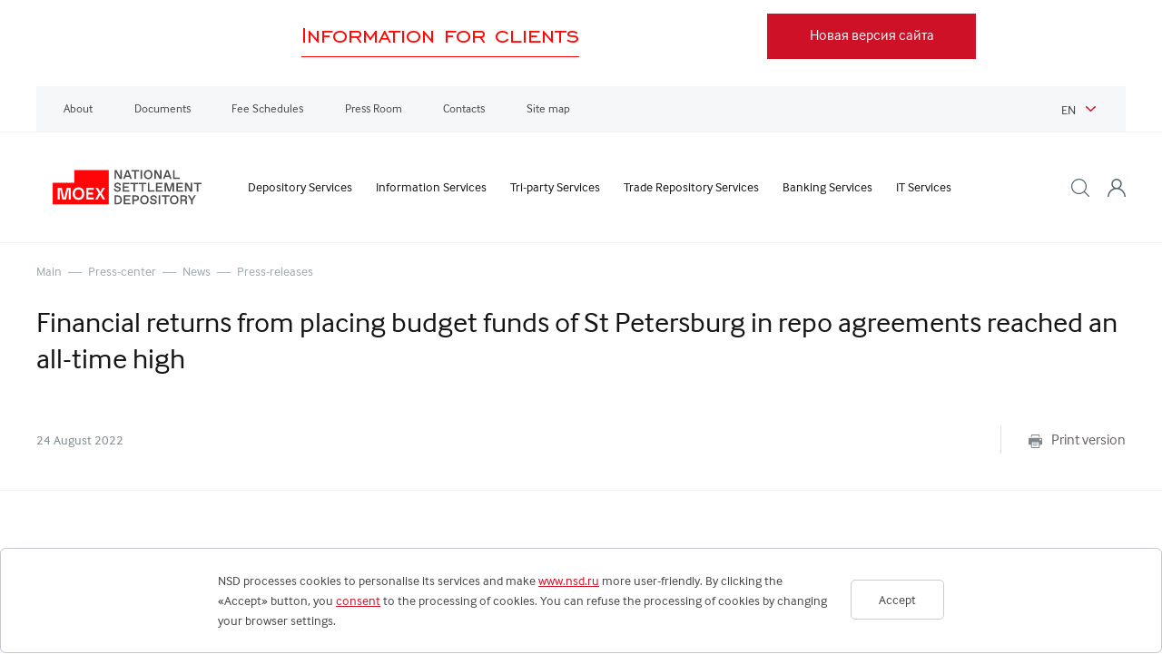

--- FILE ---
content_type: text/html; charset=UTF-8
request_url: https://www.nsd.ru/en/publications/news/press-releases/financial-returns-from-placing-budget-funds-of-st-petersburg-in-repo-agreements-reached-an-all-time-/
body_size: 35294
content:
<!DOCTYPE html>
<html>
<head>





    <!-- Разработка Creonit -->
    <title>Financial returns from placing budget funds of St Petersburg in repo agreements reached an all-time high</title>

    <meta http-equiv="Content-Type" content="text/html; charset=UTF-8" />
<script type="text/javascript" data-skip-moving="true">(function(w, d, n) {var cl = "bx-core";var ht = d.documentElement;var htc = ht ? ht.className : undefined;if (htc === undefined || htc.indexOf(cl) !== -1){return;}var ua = n.userAgent;if (/(iPad;)|(iPhone;)/i.test(ua)){cl += " bx-ios";}else if (/Windows/i.test(ua)){cl += ' bx-win';}else if (/Macintosh/i.test(ua)){cl += " bx-mac";}else if (/Linux/i.test(ua) && !/Android/i.test(ua)){cl += " bx-linux";}else if (/Android/i.test(ua)){cl += " bx-android";}cl += (/(ipad|iphone|android|mobile|touch)/i.test(ua) ? " bx-touch" : " bx-no-touch");cl += w.devicePixelRatio && w.devicePixelRatio >= 2? " bx-retina": " bx-no-retina";var ieVersion = -1;if (/AppleWebKit/.test(ua)){cl += " bx-chrome";}else if (/Opera/.test(ua)){cl += " bx-opera";}else if (/Firefox/.test(ua)){cl += " bx-firefox";}ht.className = htc ? htc + " " + cl : cl;})(window, document, navigator);</script>


<link href="/bitrix/cache/css/s1/main/kernel_main/kernel_main_v1.css?176850277410074" type="text/css"  rel="stylesheet" />
<link href="/bitrix/js/ui/design-tokens/dist/ui.design-tokens.min.css?168286916022029" type="text/css"  rel="stylesheet" />
<link href="/bitrix/js/ui/fonts/opensans/ui.font.opensans.min.css?16828685482320" type="text/css"  rel="stylesheet" />
<link href="/bitrix/js/main/popup/dist/main.popup.bundle.min.css?168286887725089" type="text/css"  rel="stylesheet" />
<link href="/bitrix/cache/css/s1/main/template_a258801255a0a3a3459b84213a53369c/template_a258801255a0a3a3459b84213a53369c_v1.css?17685027642709" type="text/css"  data-template-style="true" rel="stylesheet" />







<meta property="og:title" content="Financial returns from placing budget funds of St Petersburg in repo agreements reached an all-time high"/>
<meta property="og:description" content="From 1 January to 31 July 2022, the St Petersburg Finance  Committee placed more than RUB 318 billion in repo agreements with collateral  management by National Settlement Depository (NSD). 
Ilgiza  Khafizova, Deputy Chairperson of the St. Petersburg Finance  Committee, said:
&quot;The  use of the"/>
<meta property="og:type" content="article"/>
<meta property="og:url" content="//www.nsd.ru/en/publications/news/press-releases/financial-returns-from-placing-budget-funds-of-st-petersburg-in-repo-agreements-reached-an-all-time-/"/>



    
    <meta name="viewport" content="width=device-width,initial-scale=1,user-scalable=no">
    <meta name="format-detection" content="telephone=no">
    <meta name="format-detection" content="address=no">
    <meta name="SKYPE_TOOLBAR" content="SKYPE_TOOLBAR_PARSER_COMPATIBLE">

    
    <!--<link rel="icon" href="/favicon.ico?d88a8c5316b9e972ec9d8e8e08898c1c586fc04f
">-->
	<link rel="icon" href="/favicon.ico">

    <link rel="stylesheet" href="/local/templates/main/css/vendor.css?d88a8c5316b9e972ec9d8e8e08898c1c586fc04f
">
    <link rel="stylesheet" href="/local/templates/main/css/common.css?d88a8c5316b9e972ec9d8e8e08898c1c586fc04f
">
	<link rel="stylesheet" href="/local/templates/main/css/my.css?d88a8c5316b9e972ec9d8e8e08898c1c586fc04f
&v2">





            
<meta property="og:title" content=""/>
<meta property="og:description" content=""/>
<meta property="og:image" content="/upload/iblock/1c5/1c52a50322143f0459864c433fe8c7d5.png?v=1"/>
<!--<meta property="og:image" content="https://www.nsd.ru/upload/iblock/fec/feceb9862e3a6a0ef2bc662d8bc4338d.png"/>-->
<meta property="og:type" content="article"/>
<meta property="og:url" content="/en/services/informatsionnye-servisy/tsenovoy-tsentr/"/>    
	<meta name="twitter:card" content="summary_large_image" />
	<meta name="twitter:image" content="https://www.nsd.ru/upload/iblock/fc7/kohiwbiy5kbqg7xuswhwx6ynoe3ds6l2.png?v=1" />

	    <script data-skip-moving="true">
        window.pageData = {};
    </script>
</head>
<body js-email-replaced data-hash="cfac84352ce2262f4f3a779a88eaa92d"  class="body ">


<!-- Yandex.Metrika counter -->
<noscript><div><img src="https://mc.yandex.ru/watch/14908504" style="position:absolute; left:-9999px;" alt="" /></div></noscript>
<!-- /Yandex.Metrika counter -->






<style>
	/* az 01.10.2025 link to new version. */
        .information-line{
            height: auto;
            padding-bottom: 15px;
            padding-top: 15px;
        }
        .information-line:after{
            content: "";
            display: table;
            clear: both;
        }
        .information-line-new{
            display: flex;
            justify-content: space-between;
        }
        .information-line__inner{

            margin-left: 8%;
            border-bottom: none;
        }
        .information-line__inner-content {
            border-bottom: 1px solid #FF0805;
        }
        .information-line-new-link{
            margin-right: 16%;
            width: 230px;
        }
        @media(min-width: 1040px){
            .information-line__inner{
                padding-left: 230px;
            }
        }
        @media(max-width: 830px){
            .information-line-new-link{
                width: 150px;
            }

            .information-line-new-link .button__content {
                padding: 0 15px;
            }
            .information-line__inner-content{
                font-size: 18px;
                padding-left: 10px;
                padding-right: 10px;
                border: none;
            }
            .information-line{
                border-bottom: 2px solid #FF0805;
            }
        }
    </style>
<div class="body__wrapper" data-test="">
    <div id="panel"></div>

    <div class="body__header">
        <header js-header class="header">
			<div class="information-line">
                <div class="information-line-new">
                    <div class="information-line__inner">
                    <div class="information-line__inner-content">
																			
						<a data-link="/en/faq/" data-lang="en" target="_blank" href="/en/faq/">
															Information for clients
							                            <!--<img src="/local/templates/main/images/arrow-right-red.png" alt="" />-->
                        </a>
                    </div>
                </div>
<a href="https://new.nsd.ru" class="button button_red information-line-new-link">
            <span class="button__content">
                <span class="button__title">Новая версия сайта</span>
            </span>
         </a>
            </div>
		</div>
            <div class="header-top block">
                <div class="-xs-hidden header-top__wrapper block-wrapper block-wrapper_large">

	                
<div class="header-top__main">
    <div class="header-top__nav">
        <div class="nav-simple nav-simple_row nav-simple_xsmall">
            <div class="nav-simple__list">
                                    <div class="nav-simple__item">
                        <a href="/en/about/" class="nav-simple__link">About</a>
                    </div>
                                    <div class="nav-simple__item">
                        <a href="/en/documents/docs_in/" class="nav-simple__link">Documents</a>
                    </div>
                                    <div class="nav-simple__item">
                        <a href="/en/tariffs/" class="nav-simple__link">Fee Schedules</a>
                    </div>
                                    <div class="nav-simple__item">
                        <a href="/en/publications/" class="nav-simple__link">Press Room</a>
                    </div>
                                    <div class="nav-simple__item">
                        <a href="/en/contacts/" class="nav-simple__link">Contacts</a>
                    </div>
                                    <div class="nav-simple__item">
                        <a href="/en/sitemap/" class="nav-simple__link">Site map</a>
                    </div>
                            </div>
        </div>
    </div>
</div>

                    <div class="header-top__side">
                        <div class="header-top-actions">


                            
                                                        <div class="header-top-actions__item header-top-actions__item_lang">
                                <div class="header-action header-action_lang">
                                    <select js-selectus js-choose-lang class="selectus selectus_header selectus_lang" name="lang">
                                                                                    <option value="ru">RU</option>
                                                                                    <option value="en" selected>EN</option>
                                                                            </select>
                                </div>
                            </div>
                        </div>
                    </div>
                </div>
            </div>
            <div class="header-middle block">
                <div class="header-middle__wrapper block-wrapper block-wrapper_large">
                    <div class="header-middle__main">
                        <div class="header-middle__logo">
                            <div class="header-logo">

								
                                <a href="/en/" class="header-logo__link en"><img src="/local/templates/main/images/nsd_en.svg" class="header-logo__img" alt=""></a>
                            </div>
                        </div>
                        <div class="header-middle__nav">
                            
<div class="header-nav">
            <div class="header-nav__item">
            <a js-header-menu-open data-id="menu-132" href="/en/services/depozitariy/" class="header-nav__link header-nav__link_theme_deposit">
                <span class="header-nav__link-title">Depository Services</span>
                <span class="header-nav__link-border"></span>
            </a>
        </div>
            <div class="header-nav__item">
            <a js-header-menu-open data-id="menu-143" href="/en/services/informatsionnye-servisy/" class="header-nav__link header-nav__link_theme_info">
                <span class="header-nav__link-title">Information Services</span>
                <span class="header-nav__link-border"></span>
            </a>
        </div>
            <div class="header-nav__item">
            <a js-header-menu-open data-id="menu-144" href="/en/services/collateral-management/" class="header-nav__link header-nav__link_theme_threeway">
                <span class="header-nav__link-title">Tri-party Services</span>
                <span class="header-nav__link-border"></span>
            </a>
        </div>
            <div class="header-nav__item">
            <a js-header-menu-open data-id="menu-145" href="/en/services/repozitariy/" class="header-nav__link header-nav__link_theme_repository">
                <span class="header-nav__link-title">Trade Repository Services</span>
                <span class="header-nav__link-border"></span>
            </a>
        </div>
            <div class="header-nav__item">
            <a js-header-menu-open data-id="menu-146" href="/en/services/bankovskie-uslugi/" class="header-nav__link header-nav__link_theme_payment">
                <span class="header-nav__link-title">Banking Services</span>
                <span class="header-nav__link-border"></span>
            </a>
        </div>
            <div class="header-nav__item">
            <a js-header-menu-open data-id="menu-147" href="/en/services/tekhnologicheskie-servisy/" class="header-nav__link header-nav__link_theme_techno">
                <span class="header-nav__link-title">IT Services</span>
                <span class="header-nav__link-border"></span>
            </a>
        </div>
    </div>
                        </div>
                    </div>
                    <div class="header-middle__side">
                        <div class="header-middle__actions">
                            <div class="header-middle-actions">
                                <div class="header-middle-actions__list">
                                    <div class="header-middle-actions__item header-middle-actions__item_search">
                                        <a js-header-popup-open data-id="search" data-focus-input="true" href="#" class="header-action header-action_icon header-action_icon_search" role="button"></a>
                                    </div>
                                                                            <div class="header-middle-actions__item header-middle-actions__item_auth">
                                            <a href="/auth/" class="header-action header-action_icon header-action_icon_auth" role="button"></a>
                                        </div>
                                                                        <div class="header-middle-actions__item header-middle-actions__item_menu">
                                        <a js-open-menu data-layer='{"sectionId": "submenu"}' href="#" class="-m-visible header-action header-action_icon header-action_icon_menu" role="button"></a>
                                        <a js-header-popup-open data-id="menu" href="#" class="-m-hidden header-action header-action_icon header-action_icon_menu" role="button"></a>
                                    </div>
                                </div>
                            </div>
                        </div>
                    </div>
                </div>
                
<div js-header-menus class="header-middle__menus block test">
            <div js-header-menu data-id="menu-132" class="header-middle__menu block-wrapper block-wrapper_large">
            <div class="header-middle__menu-wrapper">
                <a js-header-menu-close href="#" role="button" class="header-middle__menu-close"></a>

                <div js-service-nav-menu class="service-menu service-menu_deposit">
                    <div class="service-menu__main">
                        <div class="service-menu__nav">
                            <div class="service-menu__nav-main">
                                <div class="service-nav service-nav_large service-nav_deposit">

                                    <div class="service-nav__list">
                                        <div js-service-nav-marker class="service-nav__list-marker"></div>


										
                                                                                                                                                                                															<div js-service-nav-open-parent
																 class="service-nav__item is-open service-nav__item_submenu">
																<a js-service-nav-open
																   data-id="submenu-133"
																   href="/en/services/depozitariy/obsluzhivanie-aktivov/"
																   class="service-nav__link is-open ">
																	<span class="service-nav__link-title">Asset Services</span>
																</a>
															</div>
													
                                                

                                                                                            															<div js-service-nav-open-parent
																 class="service-nav__item  service-nav__item_submenu">
																<a js-service-nav-open
																   data-id="submenu-138"
																   href="/en/services/depozitariy/prisvoenie-identifikatsionnykh-kodov/"
																   class="service-nav__link  ">
																	<span class="service-nav__link-title">Allocation of Identification Codes</span>
																</a>
															</div>
													
                                                

                                                                                            															<div js-service-nav-open-parent
																 class="service-nav__item  service-nav__item_submenu">
																<a js-service-nav-open
																   data-id="submenu-139"
																   href="/en/services/depozitariy/operatsii-s-tsennymi-bumagami/"
																   class="service-nav__link  ">
																	<span class="service-nav__link-title">Securities Transactions</span>
																</a>
															</div>
													
                                                

                                                                                            															<div js-service-nav-open-parent
																 class="service-nav__item  service-nav__item_submenu">
																<a js-service-nav-open
																   data-id="submenu-142"
																   href="/en/services/depozitariy/uslugi-dlya-emitentov/"
																   class="service-nav__link  ">
																	<span class="service-nav__link-title">Issuer Services</span>
																</a>
															</div>
													
                                                

                                                                                    

                                    </div>



                                    <div class="service-nav__actions">
                                        <a href="/en/services/depozitariy/" class="button button_link button_text-xlarge -m-button_text-medium button_black button_theme_deposit ">
                                            <span class="button__content">
                                                <span class="button__icon button__icon_arrow-right "></span>
                                                <span class="button__title">To the section</span></span>
                                        </a>
                                    </div>
                                </div>
                            </div>
                            <div class="service-menu__nav-side">
                                <div class="service-nav service-nav_deposit">
                                                                            <div js-service-nav-section data-id="default" class="service-nav__section ">
                                        </div>

                                                                                                                            
                                                                                            <div js-service-nav-section data-id="submenu-133" class="service-nav__section is-open">
                                                    <div class="service-nav__list">
                                                                                                                <div class="service-nav__item">
                                                            <a href="/en/services/depozitariy/obsluzhivanie-aktivov/khranenie-na-schetakh-depo/" class="service-nav__link ">
                                                                <span class="service-nav__link-title">Safekeeping in Securities Accounts</span>
                                                            </a>
                                                        </div>
                                                                                                                <div class="service-nav__item">
                                                            <a href="/en/services/depozitariy/obsluzhivanie-aktivov/sodeystvie-realizatsii-prav-po-tsennym-bumagam/" class="service-nav__link ">
                                                                <span class="service-nav__link-title">Assistance in Exercising Rights Attached to Securities</span>
                                                            </a>
                                                        </div>
                                                                                                                <div class="service-nav__item">
                                                            <a href="/en/services/depozitariy/obsluzhivanie-aktivov/nalogovoe-administrirovanie/" class="service-nav__link ">
                                                                <span class="service-nav__link-title">Tax Management</span>
                                                            </a>
                                                        </div>
                                                                                                                <div class="service-nav__item">
                                                            <a href="/en/services/depozitariy/obsluzhivanie-aktivov/otkrytie-i-zakrytie-schetov-depo/" class="service-nav__link ">
                                                                <span class="service-nav__link-title">Opening and Closing Securities Accounts</span>
                                                            </a>
                                                        </div>
                                                                                                                                                                    </div>
                                                    <div class="service-nav__actions">
                                                        <a href="/en/services/depozitariy/obsluzhivanie-aktivov/" class="button button_link button_text-medium -m-button_text-main button_grey button_theme_deposit ">
                                                            <span class="button__content">
                                                                <span class="button__icon button__icon_arrow-right "></span>
                                                                <span class="button__title">To the service page</span></span>
                                                        </a>
                                                    </div>
                                                </div>
                                                                                                                                
                                                                                            <div js-service-nav-section data-id="submenu-138" class="service-nav__section ">
                                                    <div class="service-nav__list">
                                                                                                                                                                        <div class="service-nav__item">
                                                            <a href="/en/services/depozitariy/prisvoenie-identifikatsionnykh-kodov/prisvoenie-identifikatsionnykh-kodov-cfi-isin-fisn/" class="service-nav__link ">
                                                                <span class="service-nav__link-title">Allocation of Identification Codes (CFI/ISIN/FISN)</span>
                                                            </a>
                                                        </div>
                                                                                                                <div class="service-nav__item">
                                                            <a href="/en/services/depozitariy/prisvoenie-identifikatsionnykh-kodov/lou-prisvoenie-i-verifikatsiya-kodov-lei-peredacha-v-gleif/" class="service-nav__link ">
                                                                <span class="service-nav__link-title">LOU: Assignment and Verification of LEIs, Transmission to GLEIF</span>
                                                            </a>
                                                        </div>
                                                                                                            </div>
                                                    <div class="service-nav__actions">
                                                        <a href="/en/services/depozitariy/prisvoenie-identifikatsionnykh-kodov/" class="button button_link button_text-medium -m-button_text-main button_grey button_theme_deposit ">
                                                            <span class="button__content">
                                                                <span class="button__icon button__icon_arrow-right "></span>
                                                                <span class="button__title">To the service page</span></span>
                                                        </a>
                                                    </div>
                                                </div>
                                                                                                                                
                                                                                            <div js-service-nav-section data-id="submenu-139" class="service-nav__section ">
                                                    <div class="service-nav__list">
                                                                                                                <div class="service-nav__item">
                                                            <a href="/en/services/depozitariy/operatsii-s-tsennymi-bumagami/birzhevye-raschety/" class="service-nav__link ">
                                                                <span class="service-nav__link-title">Settlement of On-exchange Trades</span>
                                                            </a>
                                                        </div>
                                                                                                                <div class="service-nav__item">
                                                            <a href="/en/services/depozitariy/operatsii-s-tsennymi-bumagami/vnebirzhevye-raschety/" class="service-nav__link ">
                                                                <span class="service-nav__link-title">Settlement of OTC Trades</span>
                                                            </a>
                                                        </div>
                                                                                                                                                                        <div class="service-nav__item">
                                                            <a href="/en/services/depozitariy/operatsii-s-tsennymi-bumagami/vremennye-grafiki-ispolneniya-operatsiy/" class="service-nav__link ">
                                                                <span class="service-nav__link-title">Time Schedules for Depository Transaction Execution</span>
                                                            </a>
                                                        </div>
                                                                                                            </div>
                                                    <div class="service-nav__actions">
                                                        <a href="/en/services/depozitariy/operatsii-s-tsennymi-bumagami/" class="button button_link button_text-medium -m-button_text-main button_grey button_theme_deposit ">
                                                            <span class="button__content">
                                                                <span class="button__icon button__icon_arrow-right "></span>
                                                                <span class="button__title">To the service page</span></span>
                                                        </a>
                                                    </div>
                                                </div>
                                                                                                                                
                                                                                            <div js-service-nav-section data-id="submenu-142" class="service-nav__section ">
                                                    <div class="service-nav__list">
                                                                                                                                                                        <div class="service-nav__item">
                                                            <a href="/en/services/depozitariy/uslugi-dlya-emitentov/obsluzhivanie-emitentov-obligatsiy/" class="service-nav__link ">
                                                                <span class="service-nav__link-title">Bond Issuer Services</span>
                                                            </a>
                                                        </div>
                                                                                                                <div class="service-nav__item">
                                                            <a href="/en/services/depozitariy/uslugi-dlya-emitentov/obsluzhivanie-emitentov-aktsiy/" class="service-nav__link ">
                                                                <span class="service-nav__link-title">Share Issuer Services</span>
                                                            </a>
                                                        </div>
                                                                                                                <div class="service-nav__item">
                                                            <a href="/en/services/depozitariy/uslugi-dlya-emitentov/kommercheskie-obligatsii/" class="service-nav__link ">
                                                                <span class="service-nav__link-title">Commercial Papers</span>
                                                            </a>
                                                        </div>
                                                                                                                <div class="service-nav__item">
                                                            <a href="/en/services/depozitariy/uslugi-dlya-emitentov/provedenie-obshchikh-sobraniy-vladeltsev-obligatsiy-osvo/" class="service-nav__link ">
                                                                <span class="service-nav__link-title">General Meetings of Bondholders</span>
                                                            </a>
                                                        </div>
                                                                                                                <div class="service-nav__item">
                                                            <a href="/en/services/depozitariy/uslugi-dlya-emitentov/e-voting-elektronnoe-golosovanie-aktsionerov/" class="service-nav__link ">
                                                                <span class="service-nav__link-title">E-voting</span>
                                                            </a>
                                                        </div>
                                                                                                                <div class="service-nav__item">
                                                            <a href="/en/services/depozitariy/uslugi-dlya-emitentov/strukturnye-obligatsii/" class="service-nav__link ">
                                                                <span class="service-nav__link-title">Structured bonds</span>
                                                            </a>
                                                        </div>
                                                                                                            </div>
                                                    <div class="service-nav__actions">
                                                        <a href="/en/services/depozitariy/uslugi-dlya-emitentov/" class="button button_link button_text-medium -m-button_text-main button_grey button_theme_deposit ">
                                                            <span class="button__content">
                                                                <span class="button__icon button__icon_arrow-right "></span>
                                                                <span class="button__title">To the service page</span></span>
                                                        </a>
                                                    </div>
                                                </div>
                                                                                    
                                                                    </div>
                            </div>
                        </div>
                    </div>

                    <div class="service-menu__side">
                        <div class="service-promo">
                            <div class="service-promo__header">
                                <div class="service-promo__actions">
                                    <div class="service-promo__action">
										<!--было order-->
                                        <button js-open-layer='request' data-layer-parameters='{"section_id":132}' class="button button_full button_theme_deposit ">
                                            <span class="button__content">
                                                <span class="button__title">Leave a request</span>
                                            </span>
                                        </button>
                                    </div>
                                                                    </div>
                            </div>
                                                            <div class="service-promo__content">
                                    <div class="service-promo-card service-promo-card_deposit">
                                                                                    <a href="https://cabinet.nsd.ru/dcs"  class="service-promo-card__link-over">Web cabinet DCS</a>
                                                                                <div style="background-image: url(/upload/resize_cache/uf/666/530_350_2/666ce2e42e82d1b215b1a80d818410e8.jpg);" class="service-promo-card__bg"></div>
                                        <div class="service-promo-card__wrapper">
                                            <div class="service-promo-card__header">
                                                <div class="service-promo-card__title">Web cabinet DCS</div>
                                            </div>
                                        </div>
                                    </div>
                                </div>
                            
                            <div class="service-promo__footer">
                                <div class="service-promo__actions">
	                                                                </div>
                            </div>
                        </div>
                    </div>
                </div>
            </div>
        </div>

            <div js-header-menu data-id="menu-143" class="header-middle__menu block-wrapper block-wrapper_large">
            <div class="header-middle__menu-wrapper">
                <a js-header-menu-close href="#" role="button" class="header-middle__menu-close"></a>

                <div js-service-nav-menu class="service-menu service-menu_info">
                    <div class="service-menu__main">
                        <div class="service-menu__nav">
                            <div class="service-menu__nav-main">
                                <div class="service-nav service-nav_large service-nav_info">

                                    <div class="service-nav__list">
                                        <div js-service-nav-marker class="service-nav__list-marker"></div>


										
                                                                                    
                                                    
                                                        <div js-service-nav-open-parent class="service-nav__item">
                                                            <a js-service-nav-open data-id="default"
                                                               href="/en/services/informatsionnye-servisy/api-nsd/"
                                                               class="service-nav__link ">
                                                                <span class="service-nav__link-title">API NSD</span>
                                                            </a>
                                                        </div>
                                                    
                                                




                                            
                                                    
                                                        <div js-service-nav-open-parent class="service-nav__item">
                                                            <a js-service-nav-open data-id="default"
                                                               href="/en/services/informatsionnye-servisy/disk-nrd/"
                                                               class="service-nav__link ">
                                                                <span class="service-nav__link-title">DISC NSD</span>
                                                            </a>
                                                        </div>
                                                    
                                                




                                            
                                                    
                                                        <div js-service-nav-open-parent class="service-nav__item">
                                                            <a js-service-nav-open data-id="default"
                                                               href="/en/services/informatsionnye-servisy/tsenovoy-tsentr/"
                                                               class="service-nav__link ">
                                                                <span class="service-nav__link-title">Valuation Center</span>
                                                            </a>
                                                        </div>
                                                    
                                                




                                            
                                                    
                                                        <div js-service-nav-open-parent class="service-nav__item">
                                                            <a js-service-nav-open data-id="default"
                                                               href="/en/services/informatsionnye-servisy/getnews/"
                                                               class="service-nav__link ">
                                                                <span class="service-nav__link-title">GetNews</span>
                                                            </a>
                                                        </div>
                                                    
                                                




                                            
                                                    
                                                        <div js-service-nav-open-parent class="service-nav__item">
                                                            <a js-service-nav-open data-id="default"
                                                               href="/en/services/informatsionnye-servisy/isin-cfi/"
                                                               class="service-nav__link ">
                                                                <span class="service-nav__link-title">ISIN/CFI</span>
                                                            </a>
                                                        </div>
                                                    
                                                




                                            
                                                    
                                                        <div js-service-nav-open-parent class="service-nav__item">
                                                            <a js-service-nav-open data-id="default"
                                                               href="/en/services/informatsionnye-servisy/rassylka-informatsii-deponentam-nrd/"
                                                               class="service-nav__link ">
                                                                <span class="service-nav__link-title">Information Distribution to Clients</span>
                                                            </a>
                                                        </div>
                                                    
                                                




                                            
                                                                                    

                                    </div>



                                    <div class="service-nav__actions">
                                        <a href="/en/services/informatsionnye-servisy/" class="button button_link button_text-xlarge -m-button_text-medium button_black button_theme_info ">
                                            <span class="button__content">
                                                <span class="button__icon button__icon_arrow-right "></span>
                                                <span class="button__title">To the section</span></span>
                                        </a>
                                    </div>
                                </div>
                            </div>
                            <div class="service-menu__nav-side">
                                <div class="service-nav service-nav_info">
                                    
                                                                                    <div js-service-nav-section data-id="default" class="service-nav__section is-open">
                                                <div class="service-nav__header">
                                                    <div class="service-nav__title">Services</div>
                                                </div>
                                                <div class="service-nav__list">
                                                                                                            <div class="service-nav__item">
                                                            <a href="https://nsddata.ru/en/news " class="service-nav__link is-outer"  target="_blank" >
                                                                <span class="service-nav__link-title"> Communications Regarding Organizations' Securities and Events (CIC News)</span>
                                                            </a>
                                                        </div>
                                                                                                            <div class="service-nav__item">
                                                            <a href="https://nsddata.ru/en/refbooks " class="service-nav__link is-outer"  target="_blank" >
                                                                <span class="service-nav__link-title"> Reference Books for Securities</span>
                                                            </a>
                                                        </div>
                                                                                                    </div>
                                            </div>
                                        
                                        
                                                                    </div>
                            </div>
                        </div>
                    </div>

                    <div class="service-menu__side">
                        <div class="service-promo">
                            <div class="service-promo__header">
                                <div class="service-promo__actions">
                                    <div class="service-promo__action">
										<!--было order-->
                                        <button js-open-layer='request' data-layer-parameters='{"section_id":143}' class="button button_full button_theme_info ">
                                            <span class="button__content">
                                                <span class="button__title">Leave a request</span>
                                            </span>
                                        </button>
                                    </div>
                                                                    </div>
                            </div>
                                                            <div class="service-promo__content">
                                    <div class="service-promo-card service-promo-card_info">
                                                                                    <a href="https://nsddata.ru/en"  class="service-promo-card__link-over">NSDDATA.RU – Work with correct data</a>
                                                                                <div style="background-image: url(/upload/resize_cache/uf/bc2/530_350_2/bc2dcdb9aaff614bd58005a3412c8308.jpg);" class="service-promo-card__bg"></div>
                                        <div class="service-promo-card__wrapper">
                                            <div class="service-promo-card__header">
                                                <div class="service-promo-card__title">NSDDATA.RU – Work with correct data</div>
                                            </div>
                                        </div>
                                    </div>
                                </div>
                            
                            <div class="service-promo__footer">
                                <div class="service-promo__actions">
	                                                                </div>
                            </div>
                        </div>
                    </div>
                </div>
            </div>
        </div>

            <div js-header-menu data-id="menu-144" class="header-middle__menu block-wrapper block-wrapper_large">
            <div class="header-middle__menu-wrapper">
                <a js-header-menu-close href="#" role="button" class="header-middle__menu-close"></a>

                <div js-service-nav-menu class="service-menu service-menu_threeway">
                    <div class="service-menu__main">
                        <div class="service-menu__nav">
                            <div class="service-menu__nav-main">
                                <div class="service-nav service-nav_large service-nav_threeway">

                                    <div class="service-nav__list">
                                        <div js-service-nav-marker class="service-nav__list-marker"></div>


										
                                                                                    
                                                    
                                                        <div js-service-nav-open-parent class="service-nav__item">
                                                            <a js-service-nav-open data-id="default"
                                                               href="/en/services/collateral-management/cbr/"
                                                               class="service-nav__link ">
                                                                <span class="service-nav__link-title">Bank of Russia's Repo Trades with a Securities Basket</span>
                                                            </a>
                                                        </div>
                                                    
                                                




                                            
                                                    
                                                        <div js-service-nav-open-parent class="service-nav__item">
                                                            <a js-service-nav-open data-id="default"
                                                               href="/en/services/collateral-management/otc/"
                                                               class="service-nav__link ">
                                                                <span class="service-nav__link-title">Collateral Management for Inter-Dealer Repo Trades</span>
                                                            </a>
                                                        </div>
                                                    
                                                




                                            
                                                    
                                                




                                            
                                                    
                                                




                                            
                                            


                                            

                                                                                    

                                    </div>



                                    <div class="service-nav__actions">
                                        <a href="/en/services/collateral-management/" class="button button_link button_text-xlarge -m-button_text-medium button_black button_theme_threeway ">
                                            <span class="button__content">
                                                <span class="button__icon button__icon_arrow-right "></span>
                                                <span class="button__title">To the section</span></span>
                                        </a>
                                    </div>
                                </div>
                            </div>
                            <div class="service-menu__nav-side">
                                <div class="service-nav service-nav_threeway">
                                    
                                                                                    <div js-service-nav-section data-id="default" class="service-nav__section is-open">
                                                <div class="service-nav__header">
                                                    <div class="service-nav__title">Services</div>
                                                </div>
                                                <div class="service-nav__list">
                                                                                                            <div class="service-nav__item">
                                                            <a href="/en/services/collateral-management/edinyy-schet/ " class="service-nav__link " >
                                                                <span class="service-nav__link-title"> Single Account</span>
                                                            </a>
                                                        </div>
                                                                                                            <div class="service-nav__item">
                                                            <a href="/en/services/collateral-management/ft/ " class="service-nav__link " >
                                                                <span class="service-nav__link-title"> Federal Treasury's Repo Trades with an OFZ Basket</span>
                                                            </a>
                                                        </div>
                                                                                                    </div>
                                            </div>
                                        
                                        
                                                                    </div>
                            </div>
                        </div>
                    </div>

                    <div class="service-menu__side">
                        <div class="service-promo">
                            <div class="service-promo__header">
                                <div class="service-promo__actions">
                                    <div class="service-promo__action">
										<!--было order-->
                                        <button js-open-layer='request' data-layer-parameters='{"section_id":144}' class="button button_full button_theme_threeway ">
                                            <span class="button__content">
                                                <span class="button__title">Leave a request</span>
                                            </span>
                                        </button>
                                    </div>
                                                                    </div>
                            </div>
                                                            <div class="service-promo__content">
                                    <div class="service-promo-card service-promo-card_threeway">
                                                                                    <a href="https://cabinet.nsd.ru/suo/pages/wr/login/login.xhtml"  class="service-promo-card__link-over">Enter CMS WEB-client</a>
                                                                                <div style="background-image: url(/upload/resize_cache/uf/552/530_350_2/5526a1f5290cf97d07e17a2c1dc2df44.jpg);" class="service-promo-card__bg"></div>
                                        <div class="service-promo-card__wrapper">
                                            <div class="service-promo-card__header">
                                                <div class="service-promo-card__title">Enter CMS WEB-client</div>
                                            </div>
                                        </div>
                                    </div>
                                </div>
                            
                            <div class="service-promo__footer">
                                <div class="service-promo__actions">
	                                                                </div>
                            </div>
                        </div>
                    </div>
                </div>
            </div>
        </div>

            <div js-header-menu data-id="menu-145" class="header-middle__menu block-wrapper block-wrapper_large">
            <div class="header-middle__menu-wrapper">
                <a js-header-menu-close href="#" role="button" class="header-middle__menu-close"></a>

                <div js-service-nav-menu class="service-menu service-menu_repository">
                    <div class="service-menu__main">
                        <div class="service-menu__nav">
                            <div class="service-menu__nav-main">
                                <div class="service-nav service-nav_large service-nav_repository">

                                    <div class="service-nav__list">
                                        <div js-service-nav-marker class="service-nav__list-marker"></div>


										
                                                                                    
                                                    
                                                        <div js-service-nav-open-parent class="service-nav__item">
                                                            <a js-service-nav-open data-id="default"
                                                               href="/en/services/repozitariy/repozitariy-nrd/"
                                                               class="service-nav__link ">
                                                                <span class="service-nav__link-title">Registration of OTC Trades at the Trade Repository</span>
                                                            </a>
                                                        </div>
                                                    
                                                




                                            
                                                    
                                                        <div js-service-nav-open-parent class="service-nav__item">
                                                            <a js-service-nav-open data-id="default"
                                                               href="/en/services/repozitariy/podklyuchenie-k-repozitariyu/"
                                                               class="service-nav__link ">
                                                                <span class="service-nav__link-title">Connection to the Trade Repository</span>
                                                            </a>
                                                        </div>
                                                    
                                                




                                            
                                                    
                                                        <div js-service-nav-open-parent class="service-nav__item">
                                                            <a js-service-nav-open data-id="default"
                                                               href="/en/services/repozitariy/formatno-logicheskiy-kontrol/"
                                                               class="service-nav__link ">
                                                                <span class="service-nav__link-title">Format and logical control</span>
                                                            </a>
                                                        </div>
                                                    
                                                




                                            
                                                    
                                                        <div js-service-nav-open-parent class="service-nav__item">
                                                            <a js-service-nav-open data-id="default"
                                                               href="/en/services/repozitariy/payment-for-repository-services-q-a/"
                                                               class="service-nav__link ">
                                                                <span class="service-nav__link-title">New Fee schedule effective from 1 September 2020</span>
                                                            </a>
                                                        </div>
                                                    
                                                




                                            
                                                                                    

                                    </div>



                                    <div class="service-nav__actions">
                                        <a href="/en/services/repozitariy/" class="button button_link button_text-xlarge -m-button_text-medium button_black button_theme_repository ">
                                            <span class="button__content">
                                                <span class="button__icon button__icon_arrow-right "></span>
                                                <span class="button__title">To the section</span></span>
                                        </a>
                                    </div>
                                </div>
                            </div>
                            <div class="service-menu__nav-side">
                                <div class="service-nav service-nav_repository">
                                    
                                        
                                                                                    <div js-service-nav-section data-id="default" class="service-nav__section is-open">
                                                <div class="service-nav__header">
                                                    <div class="service-nav__title">Reference Information</div>
                                                </div>
                                                <div class="service-nav__list">
                                                                                                                                                                        <div class="service-nav__item">
                                                                <a href="/common/files/repository_files/directory_repository.xls " class="service-nav__link ">
                                                                    <span class="service-nav__link-title"> Reference guide of Repository participants</span>
                                                                </a>
                                                            </div>
                                                        
                                                                                                                                                                        <div class="service-nav__item">
                                                                <a href="/en/services/sroki-i-poryadok-predostavleniya-otchetnosti-operatsionnyy-den/ " class="service-nav__link ">
                                                                    <span class="service-nav__link-title"> Reporting terms. Business day</span>
                                                                </a>
                                                            </div>
                                                        
                                                                                                    </div>
                                            </div>
                                        
                                                                    </div>
                            </div>
                        </div>
                    </div>

                    <div class="service-menu__side">
                        <div class="service-promo">
                            <div class="service-promo__header">
                                <div class="service-promo__actions">
                                    <div class="service-promo__action">
										<!--было order-->
                                        <button js-open-layer='request' data-layer-parameters='{"section_id":145}' class="button button_full button_theme_repository ">
                                            <span class="button__content">
                                                <span class="button__title">Leave a request</span>
                                            </span>
                                        </button>
                                    </div>
                                                                    </div>
                            </div>
                                                            <div class="service-promo__content">
                                    <div class="service-promo-card service-promo-card_repository">
                                                                                    <a href="https://repository.nsd.ru/en/"  class="service-promo-card__link-over">NSD’s trade repository messages specifications</a>
                                                                                <div style="background-image: url(/upload/resize_cache/uf/fcf/530_350_2/fcfdd3df02726bd420bf7222de560ffa.jpg);" class="service-promo-card__bg"></div>
                                        <div class="service-promo-card__wrapper">
                                            <div class="service-promo-card__header">
                                                <div class="service-promo-card__title">NSD’s trade repository messages specifications</div>
                                            </div>
                                        </div>
                                    </div>
                                </div>
                            
                            <div class="service-promo__footer">
                                <div class="service-promo__actions">
	                                                                </div>
                            </div>
                        </div>
                    </div>
                </div>
            </div>
        </div>

            <div js-header-menu data-id="menu-146" class="header-middle__menu block-wrapper block-wrapper_large">
            <div class="header-middle__menu-wrapper">
                <a js-header-menu-close href="#" role="button" class="header-middle__menu-close"></a>

                <div js-service-nav-menu class="service-menu service-menu_payment">
                    <div class="service-menu__main">
                        <div class="service-menu__nav">
                            <div class="service-menu__nav-main">
                                <div class="service-nav service-nav_large service-nav_payment">

                                    <div class="service-nav__list">
                                        <div js-service-nav-marker class="service-nav__list-marker"></div>


										
                                                                                    
                                                    
                                                        <div js-service-nav-open-parent class="service-nav__item">
                                                            <a js-service-nav-open data-id="default"
                                                               href="/en/services/bankovskie-uslugi/platezhnaya-sistema-nrd/"
                                                               class="service-nav__link ">
                                                                <span class="service-nav__link-title">NSD payment system</span>
                                                            </a>
                                                        </div>
                                                    
                                                




                                            
                                                    
                                                        <div js-service-nav-open-parent class="service-nav__item">
                                                            <a js-service-nav-open data-id="default"
                                                               href="/en/services/bankovskie-uslugi/raschety-na-birzhevom-rynke/"
                                                               class="service-nav__link ">
                                                                <span class="service-nav__link-title">Cash settlements in the exchange market</span>
                                                            </a>
                                                        </div>
                                                    
                                                




                                            
                                                    
                                                        <div js-service-nav-open-parent class="service-nav__item">
                                                            <a js-service-nav-open data-id="default"
                                                               href="/en/services/bankovskie-uslugi/raschety-na-vnebirzhevom-rynke/"
                                                               class="service-nav__link ">
                                                                <span class="service-nav__link-title">Cash settlements in the OTC market</span>
                                                            </a>
                                                        </div>
                                                    
                                                




                                            
                                                    
                                                        <div js-service-nav-open-parent class="service-nav__item">
                                                            <a js-service-nav-open data-id="default"
                                                               href="/en/services/bankovskie-uslugi/korrespondentskaya-set-loro/"
                                                               class="service-nav__link ">
                                                                <span class="service-nav__link-title">LORO Accounts Network</span>
                                                            </a>
                                                        </div>
                                                    
                                                




                                            
                                                    
                                                




                                            
                                                    
                                                




                                            
                                                    
                                                




                                            
                                                                                    

                                    </div>



                                    <div class="service-nav__actions">
                                        <a href="/en/services/bankovskie-uslugi/" class="button button_link button_text-xlarge -m-button_text-medium button_black button_theme_payment ">
                                            <span class="button__content">
                                                <span class="button__icon button__icon_arrow-right "></span>
                                                <span class="button__title">To the section</span></span>
                                        </a>
                                    </div>
                                </div>
                            </div>
                            <div class="service-menu__nav-side">
                                <div class="service-nav service-nav_payment">
                                    
                                                                                    <div js-service-nav-section data-id="default" class="service-nav__section is-open">
                                                <div class="service-nav__header">
                                                    <div class="service-nav__title">Services</div>
                                                </div>
                                                <div class="service-nav__list">
                                                                                                            <div class="service-nav__item">
                                                            <a href="/en/services/bankovskie-uslugi/periodicheskiy-perevod-denezhnykh-sredstv-postoyannoe-poruchenie/ " class="service-nav__link " >
                                                                <span class="service-nav__link-title"> Recurring cash transfers (standing instruction)</span>
                                                            </a>
                                                        </div>
                                                                                                            <div class="service-nav__item">
                                                            <a href="/en/services/bankovskie-uslugi/valyutnyy-kontrol/ " class="service-nav__link " >
                                                                <span class="service-nav__link-title"> Foreign exchange control</span>
                                                            </a>
                                                        </div>
                                                                                                            <div class="service-nav__item">
                                                            <a href="/en/services/bankovskie-uslugi/konversionnye-servisy/ " class="service-nav__link " >
                                                                <span class="service-nav__link-title"> Foreign exchange services</span>
                                                            </a>
                                                        </div>
                                                                                                    </div>
                                            </div>
                                        
                                        
                                                                    </div>
                            </div>
                        </div>
                    </div>

                    <div class="service-menu__side">
                        <div class="service-promo">
                            <div class="service-promo__header">
                                <div class="service-promo__actions">
                                    <div class="service-promo__action">
										<!--было order-->
                                        <button js-open-layer='request' data-layer-parameters='{"section_id":146}' class="button button_full button_theme_payment ">
                                            <span class="button__content">
                                                <span class="button__title">Leave a request</span>
                                            </span>
                                        </button>
                                    </div>
                                                                    </div>
                            </div>
                                                            <div class="service-promo__content">
                                    <div class="service-promo-card service-promo-card_payment">
                                                                                    <a href="/en/services/bankovskie-uslugi/raschetnye-servisy-dlya-korporativnykh-klientov/"  class="service-promo-card__link-over">Bank account services for corporate clients</a>
                                                                                <div style="background-image: url(/upload/resize_cache/uf/6cd/530_350_2/6cd31a1a236f7df0a0c6deb4037a0514.jpg);" class="service-promo-card__bg"></div>
                                        <div class="service-promo-card__wrapper">
                                            <div class="service-promo-card__header">
                                                <div class="service-promo-card__title">Bank account services for corporate clients</div>
                                            </div>
                                        </div>
                                    </div>
                                </div>
                            
                            <div class="service-promo__footer">
                                <div class="service-promo__actions">
	                                                                </div>
                            </div>
                        </div>
                    </div>
                </div>
            </div>
        </div>

            <div js-header-menu data-id="menu-147" class="header-middle__menu block-wrapper block-wrapper_large">
            <div class="header-middle__menu-wrapper">
                <a js-header-menu-close href="#" role="button" class="header-middle__menu-close"></a>

                <div js-service-nav-menu class="service-menu service-menu_techno">
                    <div class="service-menu__main">
                        <div class="service-menu__nav">
                            <div class="service-menu__nav-main">
                                <div class="service-nav service-nav_large service-nav_techno">

                                    <div class="service-nav__list">
                                        <div js-service-nav-marker class="service-nav__list-marker"></div>


										
                                                                                    
                                                    
                                                        <div js-service-nav-open-parent class="service-nav__item">
                                                            <a js-service-nav-open data-id="default"
                                                               href="/en/services/tekhnologicheskie-servisy/tranzit-elektronnykh-dokumentov/"
                                                               class="service-nav__link ">
                                                                <span class="service-nav__link-title">Financial Messaging Platform (Transit 2.0)</span>
                                                            </a>
                                                        </div>
                                                    
                                                




                                            
                                                    
                                                        <div js-service-nav-open-parent class="service-nav__item">
                                                            <a js-service-nav-open data-id="default"
                                                               href="/en/services/tekhnologicheskie-servisy/podklyuchenie-k-servis-byuro-swift/"
                                                               class="service-nav__link ">
                                                                <span class="service-nav__link-title">SWIFT Service Bureau Services</span>
                                                            </a>
                                                        </div>
                                                    
                                                




                                            
                                                                                    

                                    </div>



                                    <div class="service-nav__actions">
                                        <a href="/en/services/tekhnologicheskie-servisy/" class="button button_link button_text-xlarge -m-button_text-medium button_black button_theme_techno ">
                                            <span class="button__content">
                                                <span class="button__icon button__icon_arrow-right "></span>
                                                <span class="button__title">To the section</span></span>
                                        </a>
                                    </div>
                                </div>
                            </div>
                            <div class="service-menu__nav-side">
                                <div class="service-nav service-nav_techno">
                                    
                                        
                                                                                    <div js-service-nav-section data-id="default" class="service-nav__section is-open">
                                                <div class="service-nav__header">
                                                    <div class="service-nav__title">Reference Information</div>
                                                </div>
                                                <div class="service-nav__list">
                                                                                                                                                                        <div class="service-nav__item">
                                                                <a href="/en/services/swift/ " class="service-nav__link ">
                                                                    <span class="service-nav__link-title"> NSD's electronic data interchange (EDI)</span>
                                                                </a>
                                                            </div>
                                                        
                                                                                                                                                                        <div class="service-nav__item">
                                                                <a href="/en/services/scheme/ " class="service-nav__link ">
                                                                    <span class="service-nav__link-title"> Message Process Flow in the Course of Depository/Clearing Services and Corporate Actions Processing</span>
                                                                </a>
                                                            </div>
                                                        
                                                                                                                                                                        <div class="service-nav__item">
                                                                <a href="/en/services/scheme_ro/ " class="service-nav__link ">
                                                                    <span class="service-nav__link-title"> Message Process Flow in the Course of Bank Account (Settlement) Services</span>
                                                                </a>
                                                            </div>
                                                        
                                                                                                    </div>
                                            </div>
                                        
                                                                    </div>
                            </div>
                        </div>
                    </div>

                    <div class="service-menu__side">
                        <div class="service-promo">
                            <div class="service-promo__header">
                                <div class="service-promo__actions">
                                    <div class="service-promo__action">
										<!--было order-->
                                        <button js-open-layer='request' data-layer-parameters='{"section_id":147}' class="button button_full button_theme_techno ">
                                            <span class="button__content">
                                                <span class="button__title">Leave a request</span>
                                            </span>
                                        </button>
                                    </div>
                                                                    </div>
                            </div>
                                                            <div class="service-promo__content">
                                    <div class="service-promo-card service-promo-card_techno">
                                                                                    <a href="/en/services/tekhnologicheskie-servisy/"  class="service-promo-card__link-over">IT Services</a>
                                                                                <div style="background-image: url(/upload/uf/fb8/fb87099ef1239d8b04e331f1d1a67477.jpg);" class="service-promo-card__bg"></div>
                                        <div class="service-promo-card__wrapper">
                                            <div class="service-promo-card__header">
                                                <div class="service-promo-card__title">IT Services</div>
                                            </div>
                                        </div>
                                    </div>
                                </div>
                            
                            <div class="service-promo__footer">
                                <div class="service-promo__actions">
	                                                                </div>
                            </div>
                        </div>
                    </div>
                </div>
            </div>
        </div>

    </div>

                <div js-header-popups class="header-middle__popups block">
                    

<div js-header-popup data-id="search" class="header-middle__popup header-middle__popup_search block-wrapper block-wrapper_large">
    <div class="header-middle__popup-wrapper">
        <div class="header-search">
            <form action="/en/search/" method="get" class="header-search__form" novalidate>
                <div class="header-search__submit">
                    <button type="submit" class="header-action header-action_icon header-action_icon_search-red"></button>
                </div>
                <div class="header-search__field">
                    <label js-inputShadow class="field field_small field_search ">
                        <span class="field__main">
                            <input class="field__input" type="search" placeholder="Enter your request" name="q" value="">
                        </span>
                    </label>
                </div>
            </form>
        </div>
    </div>
</div>
                </div>
            </div>
        </header>

        <div js-menu-layer class="layer layer_menu test" data-id="menu">
            <div class="layer__inside">
                <a js-close-layer class="layer-close" role="button" href="#"></a>
                <!-- <div class="layer__header"></div> -->
                <div class="layer__content">
                    <div js-nav js-header class="header header_layer">
                        <div class="header-middle block">
                            <div class="header-middle__wrapper block-wrapper block-wrapper_large">
                                <div class="header-middle__main">
                                    <div class="header-middle__logo">
                                        <div class="header-logo">
                                            <a href="/en/" class="header-logo__link"><img src="/local/templates/main/images/nsd_en.svg" class="header-logo__img" alt=""></a>
                                        </div>
                                    </div>
                                    <div class="header-middle__breadcrumbs">
                                        <div js-nav-breadcrumbs data-block="nav-breadcrumbs" class="nav-breadcrumbs">
                                            <a js-nav-breadcrumbs-back href="#" class="nav-breadcrumbs__back"></a>
                                            <div js-nav-breadcrumbs-title class="nav-breadcrumbs__title"></div>
                                        </div>
                                    </div>
                                </div>
                                <div class="header-middle__side">
                                    <div class="header-middle__actions">
                                        <div class="header-middle-actions">
                                            <div class="header-middle-actions__list">
                                                <div class="header-middle-actions__item header-middle-actions__item_menu">
                                                    <a js-close-layer href="#" class="is-open header-action header-action_icon header-action_icon_menu" role="button"></a>
                                                </div>
                                            </div>
                                        </div>
                                    </div>
                                </div>
                            </div>
                            <div js-header-popups class="header-middle__popups block">
                                

<div js-header-popup data-id="search" class="header-middle__popup header-middle__popup_search block-wrapper block-wrapper_large">
    <div class="header-middle__popup-wrapper">
        <div class="header-search">
            <form action="/en/search/" method="get" class="header-search__form" novalidate>
                <div class="header-search__submit">
                    <button type="submit" class="header-action header-action_icon header-action_icon_search-red"></button>
                </div>
                <div class="header-search__field">
                    <label js-inputShadow class="field field_small field_search ">
                        <span class="field__main">
                            <input class="field__input" type="search" placeholder="Enter your request" name="q" value="">
                        </span>
                    </label>
                </div>
            </form>
        </div>
    </div>
</div>
                            </div>
                        </div>
                        <div class="-xs-visible header-top block">
                            <div class="header-top__wrapper block-wrapper block-wrapper_large">
                                <div class="header-top__side">
                                    <div class="header-top-actions">
                                                                                <div class="header-top-actions__item header-top-actions__item_lang">
                                            <div class="header-action header-action_lang">
                                                <select js-selectus js-choose-lang class="selectus selectus_header selectus_lang" name="lang">
                                                                                                            <option value="ru">RU</option>
                                                                                                            <option value="en" selected>EN</option>
                                                                                                    </select>
                                            </div>
                                        </div>
                                        <div class="header-top-actions__item header-top-actions__item_search">
                                            <a js-header-popup-open data-id="search" data-focus-input="true" href="#"
                                               class="header-action header-action_icon header-action_icon_search" role="button"></a>
                                        </div>
                                                                                    <div class="header-top-actions__item header-top-actions__item_auth">
                                                <a href="/auth/" class="header-action header-action_icon header-action_icon_auth" role="button"></a>
                                            </div>
                                                                            </div>
                                </div>
                            </div>
                        </div>

	                    

<div class="block">
    <div class="block-wrapper block-wrapper_large">

        

        <div js-nav-section data-section='{"id":"main"}' data-section-id="main" class="nav-section is-open">
            <div class="-gap-block_medium nav-services nav-services_medium">
                <div class="nav-services__list">

                                                                        <div class="nav-services__item">
                                <a js-nav-section-open data-section-id="submenu" href="/en/publications/" class="nav-services__link nav-services__link_section">
                                    <span class="nav-services__link-title">Press-center</span>
                                </a>
                            </div>
                                            
                                            <div class="nav-services__item">
                            <a js-nav-section-open data-section-id="nav-132" href="/en/services/depozitariy/" class="nav-services__link nav-services__link_section">
                                <span class="nav-services__link-title">Depository Services</span>
                            </a>
                        </div>
                                            <div class="nav-services__item">
                            <a js-nav-section-open data-section-id="nav-143" href="/en/services/informatsionnye-servisy/" class="nav-services__link nav-services__link_section">
                                <span class="nav-services__link-title">Information Services</span>
                            </a>
                        </div>
                                            <div class="nav-services__item">
                            <a js-nav-section-open data-section-id="nav-144" href="/en/services/collateral-management/" class="nav-services__link nav-services__link_section">
                                <span class="nav-services__link-title">Tri-party Services</span>
                            </a>
                        </div>
                                            <div class="nav-services__item">
                            <a js-nav-section-open data-section-id="nav-145" href="/en/services/repozitariy/" class="nav-services__link nav-services__link_section">
                                <span class="nav-services__link-title">Trade Repository Services</span>
                            </a>
                        </div>
                                            <div class="nav-services__item">
                            <a js-nav-section-open data-section-id="nav-146" href="/en/services/bankovskie-uslugi/" class="nav-services__link nav-services__link_section">
                                <span class="nav-services__link-title">Banking Services</span>
                            </a>
                        </div>
                                            <div class="nav-services__item">
                            <a js-nav-section-open data-section-id="nav-147" href="/en/services/tekhnologicheskie-servisy/" class="nav-services__link nav-services__link_section">
                                <span class="nav-services__link-title">IT Services</span>
                            </a>
                        </div>
                    
                </div>
            </div>

			
<div class="nav-simple -gap-block_medium nav-simple_small nav-simple_gap_large">
    <div class="nav-simple__list">
	                <div class="nav-simple__item">
                <a href="/en/about/" class="nav-simple__link">About</a>
            </div>
	                <div class="nav-simple__item">
                <a href="/en/documents/docs_in/" class="nav-simple__link">Documents</a>
            </div>
	                <div class="nav-simple__item">
                <a href="/en/tariffs/" class="nav-simple__link">Fee Schedules</a>
            </div>
	                <div class="nav-simple__item">
                <a href="/en/publications/" class="nav-simple__link">Press Room</a>
            </div>
	                <div class="nav-simple__item">
                <a href="/en/contacts/" class="nav-simple__link">Contacts</a>
            </div>
	                <div class="nav-simple__item">
                <a href="/en/sitemap/" class="nav-simple__link">Site map</a>
            </div>
	        </div>
</div>

        </div>

        

<div js-nav-section
     data-section='{"url":"/en/services/depozitariy/","title":"Depository Services","color_mod":"deposit"}'
     data-section-id="nav-132" class="nav-section"
>
    <div class="-gap-block_medium nav-services nav-services_theme_deposit">
        <div class="nav-services__list">
                            <div class="nav-services__item">
                    <a js-nav-section-open data-section-id="nav-133"                       href="/en/services/depozitariy/obsluzhivanie-aktivov/"
                       class="nav-services__link nav-services__link_section "
                    >
                        <span class="nav-services__link-title">Asset Services</span>
                    </a>
                </div>
                            <div class="nav-services__item">
                    <a js-nav-section-open data-section-id="nav-138"                       href="/en/services/depozitariy/prisvoenie-identifikatsionnykh-kodov/"
                       class="nav-services__link nav-services__link_section "
                    >
                        <span class="nav-services__link-title">Allocation of Identification Codes</span>
                    </a>
                </div>
                            <div class="nav-services__item">
                    <a js-nav-section-open data-section-id="nav-139"                       href="/en/services/depozitariy/operatsii-s-tsennymi-bumagami/"
                       class="nav-services__link nav-services__link_section "
                    >
                        <span class="nav-services__link-title">Securities Transactions</span>
                    </a>
                </div>
                            <div class="nav-services__item">
                    <a js-nav-section-open data-section-id="nav-142"                       href="/en/services/depozitariy/uslugi-dlya-emitentov/"
                       class="nav-services__link nav-services__link_section "
                    >
                        <span class="nav-services__link-title">Issuer Services</span>
                    </a>
                </div>
            
            
        </div>
    </div>

    

	

    <div class="-gap-block_medium service-promo">
        <div class="service-promo__header">
            <div class="service-promo__actions">
                <div class="service-promo__action">
                    <a js-open-layer="request" href="#" class="button button_full button_theme_deposit ">
                        <span class="button__content">
                            <span class="button__title">Leave a request</span>
                        </span>
                    </a>
                </div>
            </div>
        </div>

	    
            <div class="service-promo__content">
                <div class="service-promo-card service-promo-card_deposit">

	                                        <a href="https://cabinet.nsd.ru/dcs" class="service-promo-card__link-over">Web cabinet DCS</a>
                                        <div style="background-image: url(/upload/resize_cache/uf/666/530_350_2/666ce2e42e82d1b215b1a80d818410e8.jpg);" class="service-promo-card__bg"></div>
                    <div class="service-promo-card__wrapper">
                        <div class="service-promo-card__header">
                            <div class="service-promo-card__title">Web cabinet DCS</div>
                        </div>
                    </div>
                </div>
            </div>

	    
        

    </div>
</div>

<div js-nav-section
     data-section='{"url":"/en/services/depozitariy/obsluzhivanie-aktivov/","title":"Asset Services","color_mod":""}'
     data-section-id="nav-133" class="nav-section"
>
    <div class="-gap-block_medium nav-services nav-services_theme_">
        <div class="nav-services__list">
                            <div class="nav-services__item">
                    <a                        href="/en/services/depozitariy/obsluzhivanie-aktivov/khranenie-na-schetakh-depo/"
                       class="nav-services__link "
                    >
                        <span class="nav-services__link-title">Safekeeping in Securities Accounts</span>
                    </a>
                </div>
                            <div class="nav-services__item">
                    <a                        href="/en/services/depozitariy/obsluzhivanie-aktivov/sodeystvie-realizatsii-prav-po-tsennym-bumagam/"
                       class="nav-services__link "
                    >
                        <span class="nav-services__link-title">Assistance in Exercising Rights Attached to Securities</span>
                    </a>
                </div>
                            <div class="nav-services__item">
                    <a                        href="/en/services/depozitariy/obsluzhivanie-aktivov/nalogovoe-administrirovanie/"
                       class="nav-services__link "
                    >
                        <span class="nav-services__link-title">Tax Management</span>
                    </a>
                </div>
                            <div class="nav-services__item">
                    <a                        href="/en/services/depozitariy/obsluzhivanie-aktivov/otkrytie-i-zakrytie-schetov-depo/"
                       class="nav-services__link "
                    >
                        <span class="nav-services__link-title">Opening and Closing Securities Accounts</span>
                    </a>
                </div>
            
            
        </div>
    </div>

    

	

    <div class="-gap-block_medium service-promo">
        <div class="service-promo__header">
            <div class="service-promo__actions">
                <div class="service-promo__action">
                    <a js-open-layer="request" href="#" class="button button_full button_theme_ ">
                        <span class="button__content">
                            <span class="button__title">Leave a request</span>
                        </span>
                    </a>
                </div>
            </div>
        </div>

	    
        

    </div>
</div>

<div js-nav-section
     data-section='{"url":"/en/services/depozitariy/prisvoenie-identifikatsionnykh-kodov/","title":"Allocation of Identification Codes","color_mod":""}'
     data-section-id="nav-138" class="nav-section"
>
    <div class="-gap-block_medium nav-services nav-services_theme_">
        <div class="nav-services__list">
                            <div class="nav-services__item">
                    <a                        href="/en/services/depozitariy/prisvoenie-identifikatsionnykh-kodov/prisvoenie-identifikatsionnykh-kodov-cfi-isin-fisn/"
                       class="nav-services__link "
                    >
                        <span class="nav-services__link-title">Allocation of Identification Codes (CFI/ISIN/FISN)</span>
                    </a>
                </div>
                            <div class="nav-services__item">
                    <a                        href="/en/services/depozitariy/prisvoenie-identifikatsionnykh-kodov/lou-prisvoenie-i-verifikatsiya-kodov-lei-peredacha-v-gleif/"
                       class="nav-services__link "
                    >
                        <span class="nav-services__link-title">LOU: Assignment and Verification of LEIs, Transmission to GLEIF</span>
                    </a>
                </div>
            
            
        </div>
    </div>

    

	

    <div class="-gap-block_medium service-promo">
        <div class="service-promo__header">
            <div class="service-promo__actions">
                <div class="service-promo__action">
                    <a js-open-layer="request" href="#" class="button button_full button_theme_ ">
                        <span class="button__content">
                            <span class="button__title">Leave a request</span>
                        </span>
                    </a>
                </div>
            </div>
        </div>

	    
        

    </div>
</div>

<div js-nav-section
     data-section='{"url":"/en/services/depozitariy/operatsii-s-tsennymi-bumagami/","title":"Securities Transactions","color_mod":""}'
     data-section-id="nav-139" class="nav-section"
>
    <div class="-gap-block_medium nav-services nav-services_theme_">
        <div class="nav-services__list">
                            <div class="nav-services__item">
                    <a                        href="/en/services/depozitariy/operatsii-s-tsennymi-bumagami/birzhevye-raschety/"
                       class="nav-services__link "
                    >
                        <span class="nav-services__link-title">Settlement of On-exchange Trades</span>
                    </a>
                </div>
                            <div class="nav-services__item">
                    <a                        href="/en/services/depozitariy/operatsii-s-tsennymi-bumagami/vnebirzhevye-raschety/"
                       class="nav-services__link "
                    >
                        <span class="nav-services__link-title">Settlement of OTC Trades</span>
                    </a>
                </div>
                            <div class="nav-services__item">
                    <a                        href="/en/services/depozitariy/operatsii-s-tsennymi-bumagami/vremennye-grafiki-ispolneniya-operatsiy/"
                       class="nav-services__link "
                    >
                        <span class="nav-services__link-title">Time Schedules for Depository Transaction Execution</span>
                    </a>
                </div>
            
            
        </div>
    </div>

    

	

    <div class="-gap-block_medium service-promo">
        <div class="service-promo__header">
            <div class="service-promo__actions">
                <div class="service-promo__action">
                    <a js-open-layer="request" href="#" class="button button_full button_theme_ ">
                        <span class="button__content">
                            <span class="button__title">Leave a request</span>
                        </span>
                    </a>
                </div>
            </div>
        </div>

	    
        

    </div>
</div>

<div js-nav-section
     data-section='{"url":"/en/services/depozitariy/uslugi-dlya-emitentov/","title":"Issuer Services","color_mod":""}'
     data-section-id="nav-142" class="nav-section"
>
    <div class="-gap-block_medium nav-services nav-services_theme_">
        <div class="nav-services__list">
                            <div class="nav-services__item">
                    <a                        href="/en/services/depozitariy/uslugi-dlya-emitentov/obsluzhivanie-emitentov-obligatsiy/"
                       class="nav-services__link "
                    >
                        <span class="nav-services__link-title">Bond Issuer Services</span>
                    </a>
                </div>
                            <div class="nav-services__item">
                    <a                        href="/en/services/depozitariy/uslugi-dlya-emitentov/obsluzhivanie-emitentov-aktsiy/"
                       class="nav-services__link "
                    >
                        <span class="nav-services__link-title">Share Issuer Services</span>
                    </a>
                </div>
                            <div class="nav-services__item">
                    <a                        href="/en/services/depozitariy/uslugi-dlya-emitentov/kommercheskie-obligatsii/"
                       class="nav-services__link "
                    >
                        <span class="nav-services__link-title">Commercial Papers</span>
                    </a>
                </div>
                            <div class="nav-services__item">
                    <a                        href="/en/services/depozitariy/uslugi-dlya-emitentov/provedenie-obshchikh-sobraniy-vladeltsev-obligatsiy-osvo/"
                       class="nav-services__link "
                    >
                        <span class="nav-services__link-title">General Meetings of Bondholders</span>
                    </a>
                </div>
                            <div class="nav-services__item">
                    <a                        href="/en/services/depozitariy/uslugi-dlya-emitentov/e-voting-elektronnoe-golosovanie-aktsionerov/"
                       class="nav-services__link "
                    >
                        <span class="nav-services__link-title">E-voting</span>
                    </a>
                </div>
                            <div class="nav-services__item">
                    <a                        href="/en/services/depozitariy/uslugi-dlya-emitentov/strukturnye-obligatsii/"
                       class="nav-services__link "
                    >
                        <span class="nav-services__link-title">Structured bonds</span>
                    </a>
                </div>
            
            
        </div>
    </div>

    

	

    <div class="-gap-block_medium service-promo">
        <div class="service-promo__header">
            <div class="service-promo__actions">
                <div class="service-promo__action">
                    <a js-open-layer="request" href="#" class="button button_full button_theme_ ">
                        <span class="button__content">
                            <span class="button__title">Leave a request</span>
                        </span>
                    </a>
                </div>
            </div>
        </div>

	    
        

    </div>
</div>

<div js-nav-section
     data-section='{"url":"/en/services/informatsionnye-servisy/","title":"Information Services","color_mod":"info"}'
     data-section-id="nav-143" class="nav-section"
>
    <div class="-gap-block_medium nav-services nav-services_theme_info">
        <div class="nav-services__list">
                            <div class="nav-services__item">
                    <a                        href="/en/services/informatsionnye-servisy/api-nsd/"
                       class="nav-services__link "
                    >
                        <span class="nav-services__link-title">API NSD</span>
                    </a>
                </div>
                            <div class="nav-services__item">
                    <a                        href="/en/services/informatsionnye-servisy/disk-nrd/"
                       class="nav-services__link "
                    >
                        <span class="nav-services__link-title">DISC NSD</span>
                    </a>
                </div>
                            <div class="nav-services__item">
                    <a                        href="/en/services/informatsionnye-servisy/tsenovoy-tsentr/"
                       class="nav-services__link "
                    >
                        <span class="nav-services__link-title">Valuation Center</span>
                    </a>
                </div>
                            <div class="nav-services__item">
                    <a                        href="/en/services/informatsionnye-servisy/getnews/"
                       class="nav-services__link "
                    >
                        <span class="nav-services__link-title">GetNews</span>
                    </a>
                </div>
                            <div class="nav-services__item">
                    <a                        href="/en/services/informatsionnye-servisy/isin-cfi/"
                       class="nav-services__link "
                    >
                        <span class="nav-services__link-title">ISIN/CFI</span>
                    </a>
                </div>
                            <div class="nav-services__item">
                    <a                        href="/en/services/informatsionnye-servisy/rassylka-informatsii-deponentam-nrd/"
                       class="nav-services__link "
                    >
                        <span class="nav-services__link-title">Information Distribution to Clients</span>
                    </a>
                </div>
            
            
        </div>
    </div>

    

	
        <div class="-gap-block_medium service-nav service-nav_layer service-nav_info">
            <div class="service-nav__section is-open">
                <div class="service-nav__header">
                    <div class="service-nav__title">Сервисы</div>
                </div>
                <div class="service-nav__list">

					                        <div class="service-nav__item">
                            <a href="https://nsddata.ru/en/news " target="_blank" class="service-nav__link">
                                <span class="service-nav__link-title"> Communications Regarding Organizations' Securities and Events (CIC News)</span>
                            </a>
                        </div>
					                        <div class="service-nav__item">
                            <a href="https://nsddata.ru/en/refbooks " target="_blank" class="service-nav__link">
                                <span class="service-nav__link-title"> Reference Books for Securities</span>
                            </a>
                        </div>
					
                </div>
            </div>
        </div>

	

    <div class="-gap-block_medium service-promo">
        <div class="service-promo__header">
            <div class="service-promo__actions">
                <div class="service-promo__action">
                    <a js-open-layer="request" href="#" class="button button_full button_theme_info ">
                        <span class="button__content">
                            <span class="button__title">Leave a request</span>
                        </span>
                    </a>
                </div>
            </div>
        </div>

	    
            <div class="service-promo__content">
                <div class="service-promo-card service-promo-card_info">

	                                        <a href="https://nsddata.ru/en" class="service-promo-card__link-over">NSDDATA.RU – Work with correct data</a>
                                        <div style="background-image: url(/upload/resize_cache/uf/bc2/530_350_2/bc2dcdb9aaff614bd58005a3412c8308.jpg);" class="service-promo-card__bg"></div>
                    <div class="service-promo-card__wrapper">
                        <div class="service-promo-card__header">
                            <div class="service-promo-card__title">NSDDATA.RU – Work with correct data</div>
                        </div>
                    </div>
                </div>
            </div>

	    
        

    </div>
</div>

<div js-nav-section
     data-section='{"url":"/en/services/collateral-management/","title":"Tri-party Services","color_mod":"threeway"}'
     data-section-id="nav-144" class="nav-section"
>
    <div class="-gap-block_medium nav-services nav-services_theme_threeway">
        <div class="nav-services__list">
                            <div class="nav-services__item">
                    <a                        href="/en/services/collateral-management/cbr/"
                       class="nav-services__link "
                    >
                        <span class="nav-services__link-title">Bank of Russia's Repo Trades with a Securities Basket</span>
                    </a>
                </div>
                            <div class="nav-services__item">
                    <a                        href="/en/services/collateral-management/otc/"
                       class="nav-services__link "
                    >
                        <span class="nav-services__link-title">Collateral Management for Inter-Dealer Repo Trades</span>
                    </a>
                </div>
                            <div class="nav-services__item">
                    <a                        href="/en/services/collateral-management/ft/"
                       class="nav-services__link "
                    >
                        <span class="nav-services__link-title">Federal Treasury's Repo Trades with an OFZ Basket</span>
                    </a>
                </div>
                            <div class="nav-services__item">
                    <a                        href="/en/services/collateral-management/edinyy-schet/"
                       class="nav-services__link "
                    >
                        <span class="nav-services__link-title">Single Account</span>
                    </a>
                </div>
            
                            <div class="nav-services__item">
                    <a href="/services/trekhstoronnie-servisy-form/" class="nav-services__link">
                        <span class="nav-services__link-title">Заявка на тестирование</span>
                    </a>
                </div>
            
        </div>
    </div>

    

	
        <div class="-gap-block_medium service-nav service-nav_layer service-nav_info">
            <div class="service-nav__section is-open">
                <div class="service-nav__header">
                    <div class="service-nav__title">Сервисы</div>
                </div>
                <div class="service-nav__list">

					                        <div class="service-nav__item">
                            <a href="/en/services/collateral-management/edinyy-schet/ "  class="service-nav__link">
                                <span class="service-nav__link-title"> Single Account</span>
                            </a>
                        </div>
					                        <div class="service-nav__item">
                            <a href="/en/services/collateral-management/ft/ "  class="service-nav__link">
                                <span class="service-nav__link-title"> Federal Treasury's Repo Trades with an OFZ Basket</span>
                            </a>
                        </div>
					
                </div>
            </div>
        </div>

	

    <div class="-gap-block_medium service-promo">
        <div class="service-promo__header">
            <div class="service-promo__actions">
                <div class="service-promo__action">
                    <a js-open-layer="request" href="#" class="button button_full button_theme_threeway ">
                        <span class="button__content">
                            <span class="button__title">Leave a request</span>
                        </span>
                    </a>
                </div>
            </div>
        </div>

	    
            <div class="service-promo__content">
                <div class="service-promo-card service-promo-card_threeway">

	                                        <a href="https://cabinet.nsd.ru/suo/pages/wr/login/login.xhtml" class="service-promo-card__link-over">Enter CMS WEB-client</a>
                                        <div style="background-image: url(/upload/resize_cache/uf/552/530_350_2/5526a1f5290cf97d07e17a2c1dc2df44.jpg);" class="service-promo-card__bg"></div>
                    <div class="service-promo-card__wrapper">
                        <div class="service-promo-card__header">
                            <div class="service-promo-card__title">Enter CMS WEB-client</div>
                        </div>
                    </div>
                </div>
            </div>

	    
        

    </div>
</div>

<div js-nav-section
     data-section='{"url":"/en/services/repozitariy/","title":"Trade Repository Services","color_mod":"repository"}'
     data-section-id="nav-145" class="nav-section"
>
    <div class="-gap-block_medium nav-services nav-services_theme_repository">
        <div class="nav-services__list">
                            <div class="nav-services__item">
                    <a                        href="/en/services/repozitariy/repozitariy-nrd/"
                       class="nav-services__link "
                    >
                        <span class="nav-services__link-title">Registration of OTC Trades at the Trade Repository</span>
                    </a>
                </div>
                            <div class="nav-services__item">
                    <a                        href="/en/services/repozitariy/podklyuchenie-k-repozitariyu/"
                       class="nav-services__link "
                    >
                        <span class="nav-services__link-title">Connection to the Trade Repository</span>
                    </a>
                </div>
                            <div class="nav-services__item">
                    <a                        href="/en/services/repozitariy/formatno-logicheskiy-kontrol/"
                       class="nav-services__link "
                    >
                        <span class="nav-services__link-title">Format and logical control</span>
                    </a>
                </div>
                            <div class="nav-services__item">
                    <a                        href="/en/services/repozitariy/payment-for-repository-services-q-a/"
                       class="nav-services__link "
                    >
                        <span class="nav-services__link-title">New Fee schedule effective from 1 September 2020</span>
                    </a>
                </div>
            
            
        </div>
    </div>

    
        <div class="-gap-block_medium service-nav service-nav_layer service-nav_info">
            <div class="service-nav__section is-open">
                <div class="service-nav__header">
                    <div class="service-nav__title">Информация</div>
                </div>
                <div class="service-nav__list">

	                                        <div class="service-nav__item">
                            <a href="/common/files/repository_files/directory_repository.xls " class="service-nav__link">
                                <span class="service-nav__link-title"> Reference guide of Repository participants</span>
                            </a>
                        </div>
	                                        <div class="service-nav__item">
                            <a href="/en/services/sroki-i-poryadok-predostavleniya-otchetnosti-operatsionnyy-den/ " class="service-nav__link">
                                <span class="service-nav__link-title"> Reporting terms. Business day</span>
                            </a>
                        </div>
	                
                </div>
            </div>
        </div>

    

	

    <div class="-gap-block_medium service-promo">
        <div class="service-promo__header">
            <div class="service-promo__actions">
                <div class="service-promo__action">
                    <a js-open-layer="request" href="#" class="button button_full button_theme_repository ">
                        <span class="button__content">
                            <span class="button__title">Leave a request</span>
                        </span>
                    </a>
                </div>
            </div>
        </div>

	    
            <div class="service-promo__content">
                <div class="service-promo-card service-promo-card_repository">

	                                        <a href="https://repository.nsd.ru/en/" class="service-promo-card__link-over">NSD’s trade repository messages specifications</a>
                                        <div style="background-image: url(/upload/resize_cache/uf/fcf/530_350_2/fcfdd3df02726bd420bf7222de560ffa.jpg);" class="service-promo-card__bg"></div>
                    <div class="service-promo-card__wrapper">
                        <div class="service-promo-card__header">
                            <div class="service-promo-card__title">NSD’s trade repository messages specifications</div>
                        </div>
                    </div>
                </div>
            </div>

	    
        

    </div>
</div>

<div js-nav-section
     data-section='{"url":"/en/services/bankovskie-uslugi/","title":"Banking Services","color_mod":"payment"}'
     data-section-id="nav-146" class="nav-section"
>
    <div class="-gap-block_medium nav-services nav-services_theme_payment">
        <div class="nav-services__list">
                            <div class="nav-services__item">
                    <a                        href="/en/services/bankovskie-uslugi/platezhnaya-sistema-nrd/"
                       class="nav-services__link "
                    >
                        <span class="nav-services__link-title">NSD payment system</span>
                    </a>
                </div>
                            <div class="nav-services__item">
                    <a                        href="/en/services/bankovskie-uslugi/raschety-na-birzhevom-rynke/"
                       class="nav-services__link "
                    >
                        <span class="nav-services__link-title">Cash settlements in the exchange market</span>
                    </a>
                </div>
                            <div class="nav-services__item">
                    <a                        href="/en/services/bankovskie-uslugi/raschety-na-vnebirzhevom-rynke/"
                       class="nav-services__link "
                    >
                        <span class="nav-services__link-title">Cash settlements in the OTC market</span>
                    </a>
                </div>
                            <div class="nav-services__item">
                    <a                        href="/en/services/bankovskie-uslugi/korrespondentskaya-set-loro/"
                       class="nav-services__link "
                    >
                        <span class="nav-services__link-title">LORO Accounts Network</span>
                    </a>
                </div>
                            <div class="nav-services__item">
                    <a                        href="/en/services/bankovskie-uslugi/periodicheskiy-perevod-denezhnykh-sredstv-postoyannoe-poruchenie/"
                       class="nav-services__link "
                    >
                        <span class="nav-services__link-title">Recurring cash transfers (standing instruction)</span>
                    </a>
                </div>
                            <div class="nav-services__item">
                    <a                        href="/en/services/bankovskie-uslugi/valyutnyy-kontrol/"
                       class="nav-services__link "
                    >
                        <span class="nav-services__link-title">Foreign exchange control</span>
                    </a>
                </div>
                            <div class="nav-services__item">
                    <a                        href="/en/services/bankovskie-uslugi/konversionnye-servisy/"
                       class="nav-services__link "
                    >
                        <span class="nav-services__link-title">Foreign exchange services</span>
                    </a>
                </div>
            
            
        </div>
    </div>

    

	
        <div class="-gap-block_medium service-nav service-nav_layer service-nav_info">
            <div class="service-nav__section is-open">
                <div class="service-nav__header">
                    <div class="service-nav__title">Сервисы</div>
                </div>
                <div class="service-nav__list">

					                        <div class="service-nav__item">
                            <a href="/en/services/bankovskie-uslugi/periodicheskiy-perevod-denezhnykh-sredstv-postoyannoe-poruchenie/ "  class="service-nav__link">
                                <span class="service-nav__link-title"> Recurring cash transfers (standing instruction)</span>
                            </a>
                        </div>
					                        <div class="service-nav__item">
                            <a href="/en/services/bankovskie-uslugi/valyutnyy-kontrol/ "  class="service-nav__link">
                                <span class="service-nav__link-title"> Foreign exchange control</span>
                            </a>
                        </div>
					                        <div class="service-nav__item">
                            <a href="/en/services/bankovskie-uslugi/konversionnye-servisy/ "  class="service-nav__link">
                                <span class="service-nav__link-title"> Foreign exchange services</span>
                            </a>
                        </div>
					
                </div>
            </div>
        </div>

	

    <div class="-gap-block_medium service-promo">
        <div class="service-promo__header">
            <div class="service-promo__actions">
                <div class="service-promo__action">
                    <a js-open-layer="request" href="#" class="button button_full button_theme_payment ">
                        <span class="button__content">
                            <span class="button__title">Leave a request</span>
                        </span>
                    </a>
                </div>
            </div>
        </div>

	    
            <div class="service-promo__content">
                <div class="service-promo-card service-promo-card_payment">

	                                        <a href="/en/services/bankovskie-uslugi/raschetnye-servisy-dlya-korporativnykh-klientov/" class="service-promo-card__link-over">Bank account services for corporate clients</a>
                                        <div style="background-image: url(/upload/resize_cache/uf/6cd/530_350_2/6cd31a1a236f7df0a0c6deb4037a0514.jpg);" class="service-promo-card__bg"></div>
                    <div class="service-promo-card__wrapper">
                        <div class="service-promo-card__header">
                            <div class="service-promo-card__title">Bank account services for corporate clients</div>
                        </div>
                    </div>
                </div>
            </div>

	    
        

    </div>
</div>

<div js-nav-section
     data-section='{"url":"/en/services/tekhnologicheskie-servisy/","title":"IT Services","color_mod":"techno"}'
     data-section-id="nav-147" class="nav-section"
>
    <div class="-gap-block_medium nav-services nav-services_theme_techno">
        <div class="nav-services__list">
                            <div class="nav-services__item">
                    <a                        href="/en/services/tekhnologicheskie-servisy/tranzit-elektronnykh-dokumentov/"
                       class="nav-services__link "
                    >
                        <span class="nav-services__link-title">Financial Messaging Platform (Transit 2.0)</span>
                    </a>
                </div>
                            <div class="nav-services__item">
                    <a                        href="/en/services/tekhnologicheskie-servisy/podklyuchenie-k-servis-byuro-swift/"
                       class="nav-services__link "
                    >
                        <span class="nav-services__link-title">SWIFT Service Bureau Services</span>
                    </a>
                </div>
            
            
        </div>
    </div>

    
        <div class="-gap-block_medium service-nav service-nav_layer service-nav_info">
            <div class="service-nav__section is-open">
                <div class="service-nav__header">
                    <div class="service-nav__title">Информация</div>
                </div>
                <div class="service-nav__list">

	                                        <div class="service-nav__item">
                            <a href="/en/services/swift/ " class="service-nav__link">
                                <span class="service-nav__link-title"> NSD's electronic data interchange (EDI)</span>
                            </a>
                        </div>
	                                        <div class="service-nav__item">
                            <a href="/en/services/scheme/ " class="service-nav__link">
                                <span class="service-nav__link-title"> Message Process Flow in the Course of Depository/Clearing Services and Corporate Actions Processing</span>
                            </a>
                        </div>
	                                        <div class="service-nav__item">
                            <a href="/en/services/scheme_ro/ " class="service-nav__link">
                                <span class="service-nav__link-title"> Message Process Flow in the Course of Bank Account (Settlement) Services</span>
                            </a>
                        </div>
	                
                </div>
            </div>
        </div>

    

	

    <div class="-gap-block_medium service-promo">
        <div class="service-promo__header">
            <div class="service-promo__actions">
                <div class="service-promo__action">
                    <a js-open-layer="request" href="#" class="button button_full button_theme_techno ">
                        <span class="button__content">
                            <span class="button__title">Leave a request</span>
                        </span>
                    </a>
                </div>
            </div>
        </div>

	    
            <div class="service-promo__content">
                <div class="service-promo-card service-promo-card_techno">

	                                        <a href="/en/services/tekhnologicheskie-servisy/" class="service-promo-card__link-over">IT Services</a>
                                        <div style="background-image: url(/upload/uf/fb8/fb87099ef1239d8b04e331f1d1a67477.jpg);" class="service-promo-card__bg"></div>
                    <div class="service-promo-card__wrapper">
                        <div class="service-promo-card__header">
                            <div class="service-promo-card__title">IT Services</div>
                        </div>
                    </div>
                </div>
            </div>

	    
        

    </div>
</div>    </div>
</div>

                    </div>
                </div>
            </div>
        </div>
    </div>

    <div class="body__content">


<div class="section-header section-header_tiny -gap-block_small">
    <div class="section-header__top block">
        <div class="section-header__wrapper block-wrapper">
            <div class="section-header__breadcrumbs">
                <div class="breadcrumbs">
                    <div class="breadcrumbs__list">
                        <div class="breadcrumbs">
    <div class="breadcrumbs__list">
        <div class="breadcrumbs__item"><a href="/en/" class="breadcrumbs__link">Main</a><span class="breadcrumbs__separator">—</span></div> <div class="breadcrumbs__item"><a href="/en/publications/" class="breadcrumbs__link">Press-center</a><span class="breadcrumbs__separator">—</span></div> <div class="breadcrumbs__item"><a href="/en/publications/news/" class="breadcrumbs__link">News</a><span class="breadcrumbs__separator">—</span></div> <div class="breadcrumbs__item"><a href="/en/publications/news/press-releases/" class="breadcrumbs__link">Press-releases</a></div>
    </div>
</div>                    </div>
                </div>
            </div>
        </div>
    </div>
</div>

<div style="display: none" itemscope itemtype="http://schema.org/NewsArticle">
    <meta itemprop="datePublished" content="1970-01-01">
    <meta itemprop="image" content="SITE_TEMPLATE_PATH/images/share.jpg">
    <meta itemprop="headline" content="Financial returns from placing budget funds of St Petersburg in repo agreements reached an all-time ">

    <div itemprop="author" itemscope itemtype="http://schema.org/Person" style="display: none">
    <span itemprop="name" content="НКО АО НРД"></span>
</div>    <div itemprop="publisher" itemscope itemtype="http://schema.org/Organization" style="display: none">
    <meta itemprop="name" content="НКО АО НРД">
    <meta itemprop="telephone" content="+7 495 234-48-27">
    <img itemprop="logo" src="/local/templates/main/images/nsd.svg"/>
    <span itemprop="address" itemscope itemtype="http://schema.org/PostalAddress">
        <meta itemprop="streetAddress" content="ул. Спартаковская, дом 12">
        <meta itemprop="addressLocality" content="г. Москва">
    </span>
</div></div>

<div class="-gap-block_large article-header block">
    <div class="article-header__wrapper block-wrapper">
        <h1 class="article-header__title">Financial returns from placing budget funds of St Petersburg in repo agreements reached an all-time high</h1>
        <div class="article-header__footer">
                            <div class="article-header__footer-side">
                    <div class="article-header__date">24 August 2022</div>
                </div>
                <div class="article-header__footer-main">
                    <div class="article-header__actions">
                        <div class="article-header__actions-item article-header__actions-item_share">
                            <!-- <div js-share class="share-socials" data-image="https://www.nsd.ru/favicon.ico" data-services="vkontakte,facebook,odnoklassniki,twitter"></div> -->
                            <!--<div js-share class="share-socials" data-image="https://www.nsd.ru/upload/img/favicon_custom.png" data-services="vkontakte,facebook,odnoklassniki,twitter"></div>-->
                        </div>
                        <div class="article-header__actions-item -m-hidden">
                            <a href="#" class="button button_link button_grey button_print" js-print-button><span class="button__content"><span class="button__icon button__icon_print button__icon_side_left "></span><span class="button__title">Print version</span></span></a>
                        </div>
                    </div>
                </div>
                    </div>
    </div>
</div>



<div class="block block_border-bottom_grey -gap-block_xlarge">
    <div class="block-wrapper">
        
                <div js-widgets class="article-content -gap-block_xsmedium">
                                            <p>From 1 January to 31 July 2022, the St Petersburg Finance  Committee placed more than RUB 318 billion in repo agreements with collateral  management by National Settlement Depository (NSD). </p>
<p><strong>Ilgiza  Khafizova, Deputy Chairperson of the St. Petersburg Finance  Committee,</strong> said:</p>
<p><em>&quot;The  use of the repo instrument in current economic conditions allows the Committee  to place surplus balances in the St. Petersburg unified budget account against  security in the form of highly liquid issues of federal loan bonds and St.  Petersburg fixed and floating rate government bonds, while NSD's collateral  management system reduces the operational burden on its clients and limits the  credit risks of the St. Petersburg Finance Committee.</em></p>
<p><em>Following the resumption of  trading in OFZs and bonds of constituent entities of the Russian Federation on  Moscow Exchange in April 2022, we ramped up repo volumes. As of 23 August 2022,  repos account for 30.2% of the balance of budget funds invested in liquid  assets. In total, the gain from the allocation of the unified budget account as  at 1 August 2022 reached a record high of RUB 14.3 billion.&quot; </em></p>
<p><strong>Alina Akchurina, Managing  Director for Collateral Management and Tri-Party Services, </strong>said: </p>
<p><em>&quot;The steady increase in  cash placed in repos with collateral management by NSD evidences the demand and  importance of the instrument for the financial market. NSD's infrastructure  makes it possible to place budget funds safely and quickly, expanding  opportunities for participants.&quot;</em></p>
<p>The St. Petersburg Finance Committee has been conducting repo  transactions with collateral management by NSD since 2019, as part of St.  Petersburg Vice-Governor Alexey Korabelnikov's initiative to introduce digital  technologies and platform solutions in public administration.  Repos are backed by a basket of OFZs and  fixed and floating rate bonds of St. Petersburg. The terms of repos range from  one day to 21 days.  Repo auctions are  conducted on NSD's digital infrastructure platform, which complies with all  information security principles and meets the requirements of the digital  economy. </p>
                    
                    
                    
                    
                                    </div>

                <div class="pagination article__pagination">
                    <div class="pagination__wrapper">
                        <div class="pagination__main">
                            <div class="actions-group actions-group_gap_large actions-group_border_inner">
                                <div class="actions-group__list">
                                                                            <div class="actions-group__item">
                                            <a href="/en/publications/news/press-releases/nsd-supervisory-board-held-a-meeting-2022-09-15/" class="button button_link button_text-medium button_grey">
                                                <span class="button__content">
                                                    <span class="button__icon button__icon_side_left button__icon_arrow-left "></span>
                                                    <span class="button__title">
                                                        Previous <span class="-xs-hidden">publication</span>
                                                    </span>
                                                </span>
                                            </a>
                                        </div>
                                                                                                                <div class="actions-group__item">
                                            <a href="/en/publications/news/press-releases/nsd-to-cancel-a-number-of-fees-for-transfers-of-russian-and-international-securities/" class="button button_link button_text-medium button_grey">
                                                <span class="button__content">
                                                    <span class="button__icon button__icon_arrow-right "></span>
                                                    <span class="button__title">
                                                        Next <span class="-xs-hidden">publication</span>
                                                    </span>
                                                </span>
                                            </a>
                                        </div>
                                                                    </div>
                            </div>
                        </div>
                        <div class="pagination__side">
                            <a href="/en/publications/news/press-releases/" class="button button_link button_text-medium button_grey">
                                <span class="button__content">
                                    <span class="button__icon button__icon_arrow-right "></span>
                                    <span class="button__title">Back to list</span>
                                </span>
                            </a>
                        </div>
                    </div>
                </div>



            </div>
</div>

<!--
    <div class="-gap-block_xlarge articles-section  block">
        <div class="articles-section__wrapper block-wrapper">
            <div class="articles-section__header">
                <div class="articles-section-header">
                    <div class="articles-section-header__main">
                        <div class="articles-section-header__title">
                            <div class="articles-section-header__title-link"></div>
                        </div>
                    </div>
                    <div class=" -xs-hidden articles-section-header__side">
                        <a href="" class="button button_link button_grey button_text-medium ">
                            <span class="button__content">
                                <span class="button__icon button__icon_arrow-right ">
                                </span>
                                <span class="button__title"></span>
                            </span>
                        </a>
                    </div>
                </div>
            </div>
            <div class="articles-section__content">

                <div class="articles-section__lists">
                    <div class="articles-section__list is-open">
                        <div js-scrollbar data-responsive="1000" class="articles-list ">
                            <div class="articles-list__list">
                                                                    <div class="articles-list__item">
                                        <div class="articles-card">
                                            <div class="articles-card__wrapper">
                                                <div class="articles-card__header">
                                                    <div class="articles-card__date"></div>
                                                </div>
                                                <div class="articles-card__content">
                                                    <div class="articles-card__title">
                                                        <a href="" class="articles-card__title-link"></a>
                                                    </div>
                                                </div>
                                            </div>
                                        </div>
                                    </div>
                                                            </div>
                        </div>
                    </div>
                </div>
            </div>
            <div class="articles-section__action-mobile -xs-visible">
                <a href="#" class="button button_link button_grey button_text-medium "><span class="button__content"><span class="button__icon button__icon_arrow-right "></span><span class="button__title">Пресс-центр</span></span></a>
            </div>
        </div>
    </div>
-->








</div>



<template js-quote-template id="template-quote-template">
    <div js-quote js-theme-element="quote" class="quote">
        <div class="quote__wrapper">
            <div class="quote__icon"></div>
            <div js-quote-content class="quote__content"></div>
            <div class="quote__author">
                <div js-quote-author-title class="quote__author-title"></div>
                <div js-quote-author-description class="quote__author-description"></div>
            </div>
        </div>
    </div>
</template>


<template js-slider-template id="template-slider-template">
    <div js-slider js-theme-element="slider" data-stop-autoplay="true" class="slider slider__margin_small">
        <div class="slider__wrapper">
            <div class="slider__images">
                <div js-slider-list-image class="slider__list">
                    <!-- js-slider-list-image-item-template -->
                </div>
            </div>
            <div class="slider__content">
                <div js-slider-list-text class="slider__list">
                    <!-- js-slider-list-text-item-template -->
                </div>
            </div>
        </div>
    </div>
</template>


<template js-slider-list-image-item-template id="template-slider-list-image-item-template">
    <div js-slider-item class="slider__item slider__item_no-flex">
        <img src="" alt="">
    </div>
</template>

<template js-slider-list-text-item-template id="template-slider-list-text-item-template">
    <div class="slider__item">
        <div class="slider__count" js-slider-list-item-count></div>
        <div class="slider__text" js-slider-list-item-text></div>
    </div>
</template>


<template js-documents-list-template id="template-documents-list-template">
    <div js-theme-element="docs-list" class="docs-list">
        <div class="docs-list__wrapper" js-documents-list-wrapper>
            <!-- js-documents-list-item-template -->
        </div>
    </div>
</template>

<template js-documents-list-item-template id="template-documents-list-item-template">
    <div class="docs-list__list">
        <div class="docs-list__item">
            <div js-theme-element="document-card" class="document-card">
                <div class="document-card__wrapper">
                    <div class="document-card__type">
                        <div class="document-card__type-icon" js-document-type>DOCX</div>
                    </div>
                    <div class="document-card__title">
                        <a js-document-link href="" class="document-card__title-link" target="_blank" download="">

                        </a>
                    </div>
                </div>
            </div>
        </div>
    </div>
</template>

<template js-spoiler-template id="template-spoiler-template">
    <div class="spoiler__block">
        <!-- js-spoiler-section-template -->
    </div>
</template>

<template js-spoiler-section-template id="template-spoiler-section-template">
    <div class="spoiler__section" js-spoiler-section>
        <div class="spoiler__section__header" js-spoiler-header>
            <div class="spoiler__title">
                <div class="spoiler__title__icon"></div>
                <div class="spoiler__title__node" js-spoiler-header-node></div>
            </div>
            <div class="spoiler__action" js-spoiler-action></div>
        </div>
        <div class="spoiler__content" js-spoiler-content>
            <!-- js-spoiler-file-template -->
        </div>
    </div>
</template>

<template js-faq-list-template id="template-faq-list-template">
    <div class="faq-questions__list">
        <!-- js-faq-item-template -->
    </div>
</template>

<template js-faq-item-template id="template-faq-item-template">
    <div class="faq-questions__item" js-faq-item>
        <div js-toggler-target="" data-toggler="" class="faq-question faq-question_theme_deposit toggler-target">
            <div js-toggler="" data-toggler="" class="faq-question__header">
                <div class="faq-question__title" js-faq-item-title></div>
                <div class="faq-question__action"></div>
            </div>
            <div class="faq-question__content">
                <div class="faq-question__description">
                    <div js-widgets="" class="article-content" js-faq-item-content></div>
                </div>
            </div>
        </div>
    </div>
</template>



<div class="body__footer">
    <footer js-footer class="footer block">
        <div class="footer__wrapper block-wrapper">
            <div class="footer__top">
                <div class="footer__top-columns">
                    <div class="footer__top-side">
                        <div class="footer-info">
                            <div class="footer-info__link">
                                <a href="https://www.nsd.ru/internet-reception" class="footer-info__link-title" style="color:white">Интернет-приемная</a>
                            </div>
                            <div class="footer-info__link">
                                <div class="footer-info__link-subtitle">General telephone</div>
                                <a href="tel:+7 495 234-48-27" class="footer-info__link-title">
                                    +7 495 234-48-27                                </a>
                            </div>

                            


<div class="footer-info__socials">
    <div class="socials">
        <div class="socials__list">
	                                            <a href="https://www.youtube.com/user/NSDCSD" target="_blank" class="socials__item socials__item_youtube"></a>
                                    </div>
    </div>
</div>





                            <div class="footer-info__actions">
                                <a href="/en/contacts" class="button button_link button_text-xmedium button_white ">
	<span class="button__content">
	    <span class="button__icon button__icon_arrow-right "></span>
	    <span class="button__title">All contacts</span>
	</span>
</a><br>
<a href="/en/about/rekvizity/" class="button button_link button_text-xmedium button_white ">
	<span class="button__content">
	    <span class="button__icon button__icon_arrow-right "></span>
	    <span class="button__title">Official Company Information</span>
	</span>
</a>                            </div>
                        </div>
                    </div>
                    <div class="footer__top-main">
                        <div class="footer-nav">
                            <div class="footer-nav__columns">
                                
<div class="footer-nav__column">
    <div class="footer-nav__list">
	                <div class="footer-nav__item ">
                <a href="https://nsddata.ru/en/" class="footer-nav__item-link">Nsddata</a>
            </div>
	                <div class="footer-nav__item ">
                <a href="https://www.e-vote.ru/en/" class="footer-nav__item-link">E-voting</a>
            </div>
	                <div class="footer-nav__item ">
                <a href="https://www.isin.ru/en/" class="footer-nav__item-link">ISIN</a>
            </div>
	                <div class="footer-nav__item ">
                <a href="https://www.lei-code.ru/en/" class="footer-nav__item-link">LEI</a>
            </div>
	        </div>
</div>                                
<div class="footer-nav__column">
    <div class="footer-nav__list">
	                <div class="footer-nav__item ">
                <a href="https://www.moex.com/en/" class="footer-nav__item-link">Moscow Exchange</a>
            </div>
	                <div class="footer-nav__item ">
                <a href="https://aecsd.org/en/" class="footer-nav__item-link">The Association of Eurasian Central Securities Depositories</a>
            </div>
	                <div class="footer-nav__item ">
                <a href="https://aecsd.org/en/e-learning/" class="footer-nav__item-link">WFC E-learning</a>
            </div>
	        </div>
</div>
								
                                <div class="footer-nav__column">
                                    <div class="footer-nav__list">
                                        <!--div class="footer-nav__item">
											<a class="leave_comment" js-open-layer="leave_comment" href="#" >
																									Feedback
																							</a>
                                        </div-->

										
										<div class="footer-nav__item ">
											<a class="footer-nav__item-link" href="/en/sitemap/">
																									Site map
																							</a>
										</div>
                                    </div>
                                </div>
                            </div>
                        </div>
                    </div>
                </div>
                
                
                
                <div class="layer layer_request" data-id="leave_comment" style="top:0;">
                    <div class="layer__inside">
                        <a js-close-layer="" class="layer-close" role="button" href="#"></a>
                        <div class="layer__content">
                            
<!--test-->

<form name="SIMPLE_FORM_5" action="/en/publications/news/press-releases/financial-returns-from-placing-budget-funds-of-st-petersburg-in-repo-agreements-reached-an-all-time-/" method="POST" enctype="multipart/form-data"><input type="hidden" name="sessid" id="sessid" value="5d4e85899b52601079ace3c460a5b6ef" /><input type="hidden" name="WEB_FORM_ID" value="5" />
<table>
	<tr>
		<td>	<h3 class="form-head">Форма обратной связи для клиентов</h3>

			<p></p>
		</td>
	</tr>
	</table>
<br />

                				
					
<!--Сама форма-->

<div class="request__wrapper">
                    <div class="request__header">
                        <div class="request__title">Напишите комментарий</div>
                    </div>
                    <div class="request__form">
                        <div class="form form_request">
                            <div class="form__section form__section_delimiter">
                                <div class="form__field"><label js-inputshadow="" class="field is-required"><span class="field__title">ФИО</span><span class="field__main"><input required="" class="field__input" type="text" placeholder="" name="form_text_69" value=""></span></label></div>
								
								<div class="form__columns ">
									<div class="form__columns-item">
										<div class="form__field">
											<label  class="field test">
												<span class="field__title">Компания</span>
												<span class="field__main">
													<input  class="field__input" type="text" placeholder="" name="form_text_70" value="">
												</span>
											</label>
										</div>
									</div>
								</div>
								
								
                                <div class="form__columns ">
									<div class="form__columns-item">
										<div class="form__field">
											<label js-inputshadow="" class="field is-required">
												<span class="field__title">Email</span>
												<span class="field__main">
													<input required="" class="field__input" type="email" placeholder="" name="form_text_71" value="">
												</span>
											</label>
										</div>
									</div>
								
                                    <div class="form__columns-item">
										<div class="form__field">
											<label  class="field ">
												<span class="field__title">Телефон</span>
												<span class="field__main">
													<input  class="field__input" type="text" placeholder="89001234567" name="form_text_72" value="">
												</span>
											</label>
										</div>
									</div>
									
                                    
                                </div>
                                <div class="form__field">
                                    <label js-inputshadow="" class="field is-required">
                                        <span class="field__title">Комментарий</span>
                                        <span class="field__main">
											
											
											<textarea class="field__input" type="textarea" placeholder="" name="form_textarea_73" rows="3"></textarea>
										</span>
                                    </label>
                                </div>
								
								<div class="form__field">
                                    <label js-inputshadow="" class="field ">
                                        <span class="field__title">Адрес страницы</span>
                                        <span class="field__main">
											
											
											<input class="field__input" readonly type="text" placeholder="" name="form_text_74" value="/en/publications/news/press-releases/financial-returns-from-placing-budget-funds-of-st-petersburg-in-repo-agreements-reached-an-all-time-/" rows="3" />
										</span>
                                    </label>
                                </div>
								
																<div class="form__section">

									<div class="form__columns form__columns_2x form__columns_fields">
										<div class="form__columns-item">
											<div class="form__field">
												<label js-inputshadow="" class="field is-required">
													<span class="field__title">Введите символы с картинки</span>
													<span class="field__main">
														<!--Поле для ввода капчи-->
														
														<input required="" class="field__input" type="text" placeholder="" name="captcha_word" value="">
													</span>
												</label>
											</div>
										</div>
										<div class="form__columns-item">
											<div class="form__field">
												<div js-inputshadow="" class="field">
													<div class="field__title">&nbsp;</div>
													<div class="field__main">
													
														<!--Скрытое поле-->
														<input name="captcha_sid" value="0bd0499949c4c1861a38125dad470b81" type="hidden">
													
														
													
														<div class="request-captcha" js-request-captcha="" style="opacity: 1;">
															<div class="request-captcha__body" js-request-captcha-body="">
															
																<!--Картинка капчи-->
																<img src="/bitrix/tools/captcha.php?captcha_code=0bd0499949c4c1861a38125dad470b81">

															</div>
															<div class="request-captcha__controls">
																<a href="#" class="request-captcha__refresh" js-request-captcha-refresh=""></a>
																<a href="#" class="request-captcha__audio" js-request-captcha-audio=""></a>
															</div>
														</div>
														
														
													</div>
												</div>
											</div>
										</div>

										<div class="form__columns-item captcha-error">
											
										</div>
									</div>
								</div>
								
								
                                <div class="form__disclaimer form__disclaimer_star">— Поля обязательные для заполнения</div>
                            </div>
                            
                            
							
                            <div class="form__actions">
							
                                <div class="form__field">
                                    <label js-inputshadow="" class="toggle is-required">
										<input required="" class="toggle__input" type="checkbox" name="agreement">
										<span class="toggle__fake"></span>
										<span class="toggle__main">
										   <span class="toggle__title">Я согласен на <a href="#" js-open-layer="main/consent" class="link_dashed">обработку персональных данных</a>
											</span>
										</span>
									</label>                       
								</div>
								
                                <div class="form__action">
                                    <!--<button type="submit" class="button button_wide -xxs-button_full ">
										<span class="button__content">
											<span class="button__title">Отправить</span>
										</span>
                                    </button>-->
									
									
									<input  type="submit" class="button button_wide -xxs-button_full" name="web_form_submit" value="Отправить" />
										
									
			
                                </div>
                            </div>
                        </div>
                    </div>
                </div>

<!--Конец формы-->



</form>                        </div>
                    </div>
                </div>

                <div class="footer__top-columns footer__top-columns_subscribe">
                    <div class="footer__top-side">
                        

<div class="footer__feedback">
    <div class="footer-feedback">
        <div class="footer-feedback__title">Subscription</div>
        <form class="footer-feedback__form" js-request action="/local/components/creonit/form.request/ajax.php?action=preSubscribe&lang=en" novalidate>
            <div class="button-group">
                <div class="button-group__field">
                    <label js-inputShadow class="field field_grey ">
                        <span class="field__main"><input class="field__input" type="email" placeholder="Your email" name="email" value=""></span>
                    </label>
                </div>
                <div class="button-group__button">
                    <button type="submit" class="button button_icon ">
                        <span class="button__content">
                            <span class="button__icon button__icon_message "></span>
                            <span class="button__title"></span>
                        </span>
                    </button>
                </div>
            </div>
        </form>
    </div>
</div>                    </div>
                    <div class="footer__top-main">
                        <div class="footer-nav footer-nav_column">
                            <div class="footer-nav__columns">
                                <div class="footer-nav__column">
                                    <div class="footer-nav__list">
                                        <div class="footer-nav__item">
                                            <!--a href="/en/about/raskrytie-informatsii/" class="footer-nav__item-link">Information Disclosure</a-->                                        </div>
                                    </div>
                                </div>
                                <div class="footer-nav__column">
                                    <div class="footer-nav__list">
                                        <div class="footer-nav__item">
                                            <!--a href="/about/protivodeystvie-nepravomernomu-ispolzovaniyu-insayderskoy-informatsii-i-manipulirovaniyu-rynkom/" class="footer-nav__item-link">Insider Information Policy</a-->
                                        </div>
                                    </div>
                                </div>
                            </div>
                        </div>
                    </div>
                </div>

            </div>
            <div class="footer__bottom">
                <div class="footer__disclaimer">
                    National Settlement Depository (NSD) is the central securities depository of the Russian Federation. The CSD status was assigned by Russian Federal Financial Markets Service's Order No. 12-2761/pz-i dated 6 November 2012. NSD holds Professional Securities Market Participant Licence No. 045–12042–000100 dated 19 February 2009 for depository operations, issued by the Russian Federal Financial Markets Service; Banking Licence No. 3294 dated 4 August 2016, issued by the Bank of Russia; Licence No. 045–00004–000010 dated 20 December 2012 for clearing operations, issued by the Russian Federal Financial Markets Service; and License No. 045-01 dated 28 December 2016 for trade repository operations, issued by the Bank of Russia. Registered office: 12 Spartakovskaya Street, Moscow.                </div>
                <div class="footer__copyright">
                    <div class="footer__copyright-main">© 1996-2026, NSD</div>
                    <div class="footer__copyright-side">by <a href="https://creonit.ru/" target="_blank" class="footer__copyright-link">Creonit</a></div>
                </div>
            </div>
        </div>
    </footer>

    <div js-notifications-stack class="notifications-stack">
    <div class="notifications-stack__list">

        

        <div js-notifications-stack-item class="notifications-stack__item">
            <div js-notification-card data-notification='{"name": "new-site"}' data-transition-prop="opacity" class="notification-card">
                <div class="notification-card__wrapper">
                    <div class="notification-card__actions">
                        <a js-notification-card-remove href="#" class="notification-card__action notification-card__action_close"></a>
                    </div>
                    <div class="notification-card__content">
                        <div class="notification-card__title">
                                                    </div>
                    </div>
                </div>
            </div>
        </div>

    </div>
</div>
</div>
</div>



<div js-request-layer class="layer layer_request" data-id="request">
    <div class="layer__inside"><a js-close-layer class="layer-close" role="button" href="#"></a><!-- <div class="layer__header"></div> -->
        <div class="layer__content">
            <form js-request action="/local/components/creonit/form.request/ajax.php?action=form&lang=en" method="post" class="request" novalidate>
                <div class="request__wrapper">
                    <div class="request__header">
                        <div class="request__title">Ask question</div>
                    </div>
                    <div class="request__form">
                        <div class="form form_request">
                            <div class="form__section form__section_delimiter">
                                <div class="form__field"><label js-inputShadow class="field "><span class="field__title">Your name</span><span class="field__main"><input required class="field__input" type="text" placeholder="" name="full_name" value=""></span></label></div>
                                <div class="form__columns form__columns_2x form__columns_fields">
                                    <div class="form__columns-item"><div class="form__field"><label js-inputShadow class="field "><span class="field__title">Phone</span><span class="field__main"><input required class="field__input" type="text" placeholder="89001234567" name="phone" value=""></span></label></div></div>
                                    <div class="form__columns-item"><div class="form__field"><label js-inputShadow class="field "><span class="field__title">Email</span><span class="field__main"><input required class="field__input" type="email" placeholder="" name="email" value=""></span></label></div></div>
                                </div>
                                <div class="form__field">
                                    <label js-inputShadow class="field ">
                                        <span class="field__title">Depositor ID / settlement participant ID</span>
                                        <span class="field__main"><input required class="field__input" type="text" placeholder="" name="deponent_code" value=""></span>
                                    </label>
                                </div>
                                <div class="form__disclaimer form__disclaimer_star">— Mandatory fields</div>
                            </div>
                            <div class="form__section">
                                <div class="form__columns form__columns_2x form__columns_fields">
                                    <div class="form__columns-item">
                                        <div class="form__field">
                                            <label js-inputshadow class="field">
                                                <span class="field__title">Interest me</span>
                                                <span class="field__main">
                                                    <select js-selectus class="selectus" name="category">
                                                        <option value="0">Choose a direction</option>
                                                                                                                    <option value="132">Depository Services</option>
                                                                                                                    <option value="143">Information Services</option>
                                                                                                                    <option value="144">Tri-party Services</option>
                                                                                                                    <option value="145">Trade Repository Services</option>
                                                                                                                    <option value="146">Banking Services</option>
                                                                                                                    <option value="147">IT Services</option>
                                                                                                            </select>
                                                </span>
                                            </label>
                                        </div>
                                    </div>
                                    <div class="form__columns-item">
                                        <div class="form__field">
                                            <label js-inputshadow class="field">
                                                <span class="field__title">Select from the list</span>
                                                <span class="field__main">
                                                    <select js-selectus class="selectus" name="service">
                                                        <option value="0">Choose a service</option>
                                                                                                                                                                                    <option value="206695" data-section-id="132">Payment of proceeds on Russian Eurobonds</option>
                                                                                                                            <option value="18355" data-section-id="132">Acceptance of securities and securities services</option>
                                                                                                                            <option value="934" data-section-id="132">Specific terms and conditions of NSD's securities services</option>
                                                                                                                            <option value="25299" data-section-id="132">Assistance in Exercising Rights Attached to Securities</option>
                                                                                                                            <option value="25300" data-section-id="132">Corporate Action Notifications</option>
                                                                                                                            <option value="25301" data-section-id="132">Payment of Income on Securities</option>
                                                                                                                            <option value="25302" data-section-id="132">General Meeting / Request to Convene a General Meeting</option>
                                                                                                                            <option value="25303" data-section-id="132">Voluntary Corporate Actions</option>
                                                                                                                            <option value="25304" data-section-id="132">Mandatory Corporate Actions with Russian Securities</option>
                                                                                                                            <option value="25308" data-section-id="132">Corporate Actions with Foreign Securities</option>
                                                                                                                            <option value="25313" data-section-id="132">Lists of Securities Owners</option>
                                                                                                                            <option value="25314" data-section-id="132">Assistance to Securities Holders in Obtaining Beneficial Tax Treatment</option>
                                                                                                                            <option value="25315" data-section-id="132">Message Formats</option>
                                                                                                                            <option value="21974" data-section-id="132">Russian securities</option>
                                                                                                                            <option value="21976" data-section-id="132">Foreign securities</option>
                                                                                                                            <option value="21975" data-section-id="132">Depositary receipts with underlying Russian shares</option>
                                                                                                                            <option value="21977" data-section-id="132">Archive</option>
                                                                                                                            <option value="18356" data-section-id="132">Opening a securities account</option>
                                                                                                                            <option value="18357" data-section-id="132">Working via an account operator</option>
                                                                                                                            <option value="18283" data-section-id="132">Allocation of Identification Codes (CFI/ISIN/FISN)</option>
                                                                                                                            <option value="18284" data-section-id="132">LOU: Assignment and Verification of LEIs, Transmission to GLEIF</option>
                                                                                                                            <option value="25527" data-section-id="132">Time Schedules for Depository Transaction Execution</option>
                                                                                                                            <option value="18386" data-section-id="132">Settlements in the Exchange Market</option>
                                                                                                                            <option value="28693" data-section-id="132">DVP Settlements</option>
                                                                                                                            <option value="18384" data-section-id="132">DVP settlements in Central Bank Money</option>
                                                                                                                            <option value="18385" data-section-id="132">Electronic matching</option>
                                                                                                                            <option value="18382" data-section-id="132">Transactions at CSDs of CIS countries</option>
                                                                                                                            <option value="18285" data-section-id="132">Bond Issuer Services</option>
                                                                                                                            <option value="18286" data-section-id="132">Share Issuer Services</option>
                                                                                                                            <option value="18287" data-section-id="132">Commercial Papers</option>
                                                                                                                            <option value="18288" data-section-id="132">General Meetings of Bondholders</option>
                                                                                                                            <option value="18290" data-section-id="132">E-voting</option>
                                                                                                                            <option value="18306" data-section-id="132">Structured bonds</option>
                                                                                                                            <option value="133" data-section-id="132">Asset Services</option>
                                                                                                                            <option value="138" data-section-id="132">Allocation of Identification Codes</option>
                                                                                                                            <option value="139" data-section-id="132">Securities Transactions</option>
                                                                                                                            <option value="142" data-section-id="132">Issuer Services</option>
                                                                                                                            <option value="134" data-section-id="132">Safekeeping in Securities Accounts</option>
                                                                                                                            <option value="135" data-section-id="132">Assistance in Exercising Rights Attached to Securities</option>
                                                                                                                            <option value="136" data-section-id="132">Tax Management</option>
                                                                                                                            <option value="137" data-section-id="132">Opening and Closing Securities Accounts</option>
                                                                                                                            <option value="140" data-section-id="132">Settlement of On-exchange Trades</option>
                                                                                                                            <option value="141" data-section-id="132">Settlement of OTC Trades</option>
                                                                                                                                                                                                                                                <option value="18291" data-section-id="143">API NSD</option>
                                                                                                                            <option value="18292" data-section-id="143">DISC NSD</option>
                                                                                                                            <option value="18293" data-section-id="143">Valuation Center</option>
                                                                                                                            <option value="18294" data-section-id="143">GetNews</option>
                                                                                                                            <option value="18295" data-section-id="143">ISIN/CFI</option>
                                                                                                                            <option value="18296" data-section-id="143">Information Distribution to Clients</option>
                                                                                                                                                                                                                                                <option value="18300" data-section-id="144">Bank of Russia's Repo Trades with a Securities Basket</option>
                                                                                                                            <option value="18301" data-section-id="144">Collateral Management for Inter-Dealer Repo Trades</option>
                                                                                                                            <option value="18302" data-section-id="144">Federal Treasury's Repo Trades with an OFZ Basket</option>
                                                                                                                            <option value="18304" data-section-id="144">Single Account</option>
                                                                                                                                                                                                                                                <option value="16237" data-section-id="145">Registration of OTC Trades at the Trade Repository</option>
                                                                                                                            <option value="16238" data-section-id="145">Connection to the Trade Repository</option>
                                                                                                                            <option value="18307" data-section-id="145">Format and logical control</option>
                                                                                                                            <option value="16239" data-section-id="145">New Fee schedule effective from 1 September 2020</option>
                                                                                                                                                                                                                                                <option value="16229" data-section-id="146">NSD payment system</option>
                                                                                                                            <option value="16230" data-section-id="146">Cash settlements in the exchange market</option>
                                                                                                                            <option value="16231" data-section-id="146">Cash settlements in the OTC market</option>
                                                                                                                            <option value="25215" data-section-id="146">LORO Accounts Network</option>
                                                                                                                            <option value="16232" data-section-id="146">Recurring cash transfers (standing instruction)</option>
                                                                                                                            <option value="16233" data-section-id="146">Foreign exchange control</option>
                                                                                                                            <option value="16234" data-section-id="146">Foreign exchange services</option>
                                                                                                                                                                                                                                                <option value="16265" data-section-id="147">Financial Messaging Platform (Transit 2.0)</option>
                                                                                                                            <option value="16266" data-section-id="147">SWIFT Service Bureau Services</option>
                                                                                                                                                                        </select>
                                                </span>
                                            </label>
                                        </div>
                                    </div>
                                </div>
                            </div>
                            <div class="form__section">
                                <div class="form__field"><label js-inputShadow class="field "><span class="field__title">Your question</span><span class="field__main"><textarea class="field__input" type="textarea" placeholder="" name="question" rows="3"></textarea></span></label></div>
                            </div>
                            <div class="form__section">

                                <div class="form__columns form__columns_2x form__columns_fields">
                                    <div class="form__columns-item">
                                        <div class="form__field">
                                            <label js-inputShadow class="field">
                                                <span class="field__title">Enter the characters</span>
                                                <span class="field__main">
                                                    <input required class="field__input" type="text" placeholder="" name="captcha" value="">
                                                </span>
                                            </label>
                                        </div>
                                    </div>
                                    <div class="form__columns-item">
                                        <div class="form__field">
                                            <div js-inputShadow class="field">
                                                <div class="field__title">&nbsp;</div>
                                                <div class="field__main">
                                                    <div class="request-captcha" js-request-captcha>
                                                        <div class="request-captcha__body" js-request-captcha-body></div>
                                                        <div class="request-captcha__controls">
                                                            <a href="#" class="request-captcha__refresh" js-request-captcha-refresh></a>
                                                            <a href="#" class="request-captcha__audio" js-request-captcha-audio></a>
                                                        </div>
                                                    </div>
                                                </div>
                                            </div>
                                        </div>
                                    </div>
                                </div>
                            </div>
                            <div class="form__actions">
                                <div class="form__field">
                                    <label js-inputshadow class="toggle">
    <input required class="toggle__input" type="checkbox" name="agreement">
    <span class="toggle__fake"></span>
    <span class="toggle__main">
       <span class="toggle__title">I agree to the <a href="#" js-open-layer="main/consent" class="link_dashed">processing of personal data</a>
        </span>
    </span>
</label>                                </div>
                                <div class="form__action">
                                    <button type="submit" class="button button_wide -xxs-button_full "><span class="button__content"><span class="button__title">Ask question</span></span>
                                    </button>
                                </div>
                            </div>
                        </div>
                    </div>
                </div>
            </form>
        </div>
    </div>
</div>


<div js-request-layer class="layer layer_request" data-id="request-custom">
    <div class="layer__inside"><a js-close-layer class="layer-close" role="button" href="#"></a><!-- <div class="layer__header"></div> -->
        <div class="layer__content">
            <form js-request action="/local/components/creonit/form.request/ajax.php?action=form&lang=en" method="post" class="request" novalidate>
                <div class="request__wrapper">
                    <div class="request__header">
                        <div class="request__title">Обратная связь</div>
                    </div>
                    <div class="request__form">
                        <div class="form form_request">
                            <div class="form__section form__section_delimiter">
                                <div class="form__field">
                                    <label js-inputShadow class="field ">
                                        <span class="field__title">Your name</span>
                                        <span class="field__main">
                                            <input required class="field__input" type="text" placeholder="" name="full_name" value="">
                                        </span>
                                    </label>
                                </div>
                                <div class="form__columns form__columns_2x form__columns_fields">
                                    <div class="form__columns-item">
                                        <div class="form__field">
                                            <label js-inputShadow class="field ">
                                                <span class="field__title">Phone</span>
                                                <span class="field__main">
                                                    <input class="field__input" type="text" placeholder="89001234567" name="phone" value="">
                                                </span>
                                            </label>
                                        </div>
                                    </div>

                                    <div class="form__columns-item">
                                        <div class="form__field">
                                            <label js-inputShadow class="field ">
                                                <span class="field__title">Email</span>
                                                <span class="field__main">
                                                    <input required class="field__input" type="email" placeholder="" name="email" value="">
                                                </span>
                                            </label>
                                        </div>
                                    </div>
                                </div>

                                <div class="form__disclaimer form__disclaimer_star">— Mandatory fields</div>
                            </div>

                            <div class="form__field">
                                <label js-inputshadow class="field is-required">
                                    <span class="field__title">Тема</span>
                                    <span class="field__main">
                                        <input required class="field__input" type="text" name="topic" />
                                    </span>
                                    <span class="field__error"></span>
                                </label>
                            </div>



                            <div class="form__section">
                                <div class="form__field">
                                    <label js-inputShadow class="field ">
                                        <span class="field__title">
                                                                                    </span>
                                        <span class="field__main">
                                            <textarea class="field__input" type="textarea" placeholder="" name="question" rows="3"></textarea>
                                        </span>
                                    </label>
                                </div>
                            </div>
                            <div class="form__section">

                                <div class="form__columns form__columns_2x form__columns_fields">
                                    <div class="form__columns-item">
                                        <div class="form__field">
                                            <label js-inputShadow class="field">
                                                <span class="field__title">Enter the characters</span>
                                                <span class="field__main">
                                                    <input required class="field__input" type="text" placeholder="" name="captcha" value="">
                                                </span>
                                            </label>
                                        </div>
                                    </div>
                                    <div class="form__columns-item">
                                        <div class="form__field">
                                            <div js-inputShadow class="field">
                                                <div class="field__title">&nbsp;</div>
                                                <div class="field__main">
                                                    <div class="request-captcha" js-request-captcha>
                                                        <div class="request-captcha__body custom" js-request-captcha-body></div>
                                                        <div class="request-captcha__controls">
                                                            <a href="#" class="request-captcha__refresh" js-request-captcha-refresh></a>
                                                            <a href="#" class="request-captcha__audio" js-request-captcha-audio></a>
                                                        </div>
                                                    </div>
                                                </div>
                                            </div>
                                        </div>
                                    </div>
                                </div>
                            </div>
                            <div class="form__actions">
                                <div class="form__field">
                                    <label js-inputshadow class="toggle">
    <input required class="toggle__input" type="checkbox" name="agreement">
    <span class="toggle__fake"></span>
    <span class="toggle__main">
       <span class="toggle__title">I agree to the <a href="#" js-open-layer="main/consent" class="link_dashed">processing of personal data</a>
        </span>
    </span>
</label>                                </div>
                                <div class="form__action">
                                    <button type="submit" class="button button_wide -xxs-button_full "><span class="button__content"><span class="button__title"></span></span>
                                    </button>
                                </div>
                            </div>
                        </div>
                    </div>
                </div>
            </form>
        </div>
    </div>
</div>




<div js-request-layer class="layer layer_request" data-id="order">
    <div class="layer__inside"><a js-close-layer class="layer-close" role="button" href="#"></a><!-- <div class="layer__header"></div> -->
        <div class="layer__content">
            <form js-request action="/local/components/creonit/form.request/ajax.php?action=order&lang=en" method="post" class="request" novalidate>
                <div class="request__wrapper">
                    <div class="request__header">
                        <div class="request__title">Send your request and our specialists will contact you as soon as possible</div>
                    </div>
                    <div class="request__form">
                        <div class="form form_request">
                            <div class="form__section form__section_delimiter">
                                <div class="form__field"><label js-inputShadow class="field "><span class="field__title">Your name</span><span class="field__main"><input required class="field__input" type="text" placeholder="" name="full_name" value=""></span></label></div>
                                <div class="form__columns form__columns_2x form__columns_fields">
                                    <div class="form__columns-item"><div class="form__field"><label js-inputShadow class="field "><span class="field__title">Phone</span><span class="field__main"><input required class="field__input" type="text" placeholder="89001234567" name="phone" value=""></span></label></div></div>
                                    <div class="form__columns-item"><div class="form__field"><label js-inputShadow class="field "><span class="field__title">Email</span><span class="field__main"><input required class="field__input" type="email" placeholder="" name="email" value=""></span></label></div></div>
                                </div>
                                <div class="form__field">
                                    <label js-inputShadow class="field ">
                                        <span class="field__title">Depositor ID / settlement participant ID / TIN</span>
                                        <span class="field__main"><input required class="field__input" type="text" placeholder="" name="deponent_code" value=""></span>
                                    </label>
                                </div>
                                <div class="form__field"><label js-inputShadow class="field "><span class="field__title">Company</span><span class="field__main"><input class="field__input" type="text" placeholder="" name="company" value=""></span></label></div>
                                <div class="form__disclaimer form__disclaimer_star">— Mandatory fields</div>
                            </div>
                            <div class="form__section">
                                <div class="form__columns form__columns_2x form__columns_fields">
                                    <div class="form__columns-item">
                                        <div class="form__field">
                                            <label js-inputshadow class="field">
                                                <span class="field__title">Interest me</span>
                                                <span class="field__main">
                                                    <select js-selectus class="selectus" name="category">
                                                        <option value="0">Choose a direction</option>
                                                                                                                    <option value="132">Depository Services</option>
                                                                                                                    <option value="143">Information Services</option>
                                                                                                                    <option value="144">Tri-party Services</option>
                                                                                                                    <option value="145">Trade Repository Services</option>
                                                                                                                    <option value="146">Banking Services</option>
                                                                                                                    <option value="147">IT Services</option>
                                                                                                            </select>
                                                </span>
                                            </label>
                                        </div>
                                    </div>
                                    <div class="form__columns-item">
                                        <div class="form__field">
                                            <label js-inputshadow class="field">
                                                <span class="field__title">Select from the list</span>
                                                <span class="field__main">
                                                    <select js-selectus class="selectus" name="service">
                                                        <option value="0">Choose a service</option>
                                                                                                                                                                                    <option value="206695" data-section-id="132">Payment of proceeds on Russian Eurobonds</option>
                                                                                                                            <option value="18355" data-section-id="132">Acceptance of securities and securities services</option>
                                                                                                                            <option value="934" data-section-id="132">Specific terms and conditions of NSD's securities services</option>
                                                                                                                            <option value="25299" data-section-id="132">Assistance in Exercising Rights Attached to Securities</option>
                                                                                                                            <option value="25300" data-section-id="132">Corporate Action Notifications</option>
                                                                                                                            <option value="25301" data-section-id="132">Payment of Income on Securities</option>
                                                                                                                            <option value="25302" data-section-id="132">General Meeting / Request to Convene a General Meeting</option>
                                                                                                                            <option value="25303" data-section-id="132">Voluntary Corporate Actions</option>
                                                                                                                            <option value="25304" data-section-id="132">Mandatory Corporate Actions with Russian Securities</option>
                                                                                                                            <option value="25308" data-section-id="132">Corporate Actions with Foreign Securities</option>
                                                                                                                            <option value="25313" data-section-id="132">Lists of Securities Owners</option>
                                                                                                                            <option value="25314" data-section-id="132">Assistance to Securities Holders in Obtaining Beneficial Tax Treatment</option>
                                                                                                                            <option value="25315" data-section-id="132">Message Formats</option>
                                                                                                                            <option value="21974" data-section-id="132">Russian securities</option>
                                                                                                                            <option value="21976" data-section-id="132">Foreign securities</option>
                                                                                                                            <option value="21975" data-section-id="132">Depositary receipts with underlying Russian shares</option>
                                                                                                                            <option value="21977" data-section-id="132">Archive</option>
                                                                                                                            <option value="18356" data-section-id="132">Opening a securities account</option>
                                                                                                                            <option value="18357" data-section-id="132">Working via an account operator</option>
                                                                                                                            <option value="18283" data-section-id="132">Allocation of Identification Codes (CFI/ISIN/FISN)</option>
                                                                                                                            <option value="18284" data-section-id="132">LOU: Assignment and Verification of LEIs, Transmission to GLEIF</option>
                                                                                                                            <option value="25527" data-section-id="132">Time Schedules for Depository Transaction Execution</option>
                                                                                                                            <option value="18386" data-section-id="132">Settlements in the Exchange Market</option>
                                                                                                                            <option value="28693" data-section-id="132">DVP Settlements</option>
                                                                                                                            <option value="18384" data-section-id="132">DVP settlements in Central Bank Money</option>
                                                                                                                            <option value="18385" data-section-id="132">Electronic matching</option>
                                                                                                                            <option value="18382" data-section-id="132">Transactions at CSDs of CIS countries</option>
                                                                                                                            <option value="18285" data-section-id="132">Bond Issuer Services</option>
                                                                                                                            <option value="18286" data-section-id="132">Share Issuer Services</option>
                                                                                                                            <option value="18287" data-section-id="132">Commercial Papers</option>
                                                                                                                            <option value="18288" data-section-id="132">General Meetings of Bondholders</option>
                                                                                                                            <option value="18290" data-section-id="132">E-voting</option>
                                                                                                                            <option value="18306" data-section-id="132">Structured bonds</option>
                                                                                                                            <option value="133" data-section-id="132">Asset Services</option>
                                                                                                                            <option value="138" data-section-id="132">Allocation of Identification Codes</option>
                                                                                                                            <option value="139" data-section-id="132">Securities Transactions</option>
                                                                                                                            <option value="142" data-section-id="132">Issuer Services</option>
                                                                                                                            <option value="134" data-section-id="132">Safekeeping in Securities Accounts</option>
                                                                                                                            <option value="135" data-section-id="132">Assistance in Exercising Rights Attached to Securities</option>
                                                                                                                            <option value="136" data-section-id="132">Tax Management</option>
                                                                                                                            <option value="137" data-section-id="132">Opening and Closing Securities Accounts</option>
                                                                                                                            <option value="140" data-section-id="132">Settlement of On-exchange Trades</option>
                                                                                                                            <option value="141" data-section-id="132">Settlement of OTC Trades</option>
                                                                                                                                                                                                                                                <option value="18291" data-section-id="143">API NSD</option>
                                                                                                                            <option value="18292" data-section-id="143">DISC NSD</option>
                                                                                                                            <option value="18293" data-section-id="143">Valuation Center</option>
                                                                                                                            <option value="18294" data-section-id="143">GetNews</option>
                                                                                                                            <option value="18295" data-section-id="143">ISIN/CFI</option>
                                                                                                                            <option value="18296" data-section-id="143">Information Distribution to Clients</option>
                                                                                                                                                                                                                                                <option value="18300" data-section-id="144">Bank of Russia's Repo Trades with a Securities Basket</option>
                                                                                                                            <option value="18301" data-section-id="144">Collateral Management for Inter-Dealer Repo Trades</option>
                                                                                                                            <option value="18302" data-section-id="144">Federal Treasury's Repo Trades with an OFZ Basket</option>
                                                                                                                            <option value="18304" data-section-id="144">Single Account</option>
                                                                                                                                                                                                                                                <option value="16237" data-section-id="145">Registration of OTC Trades at the Trade Repository</option>
                                                                                                                            <option value="16238" data-section-id="145">Connection to the Trade Repository</option>
                                                                                                                            <option value="18307" data-section-id="145">Format and logical control</option>
                                                                                                                            <option value="16239" data-section-id="145">New Fee schedule effective from 1 September 2020</option>
                                                                                                                                                                                                                                                <option value="16229" data-section-id="146">NSD payment system</option>
                                                                                                                            <option value="16230" data-section-id="146">Cash settlements in the exchange market</option>
                                                                                                                            <option value="16231" data-section-id="146">Cash settlements in the OTC market</option>
                                                                                                                            <option value="25215" data-section-id="146">LORO Accounts Network</option>
                                                                                                                            <option value="16232" data-section-id="146">Recurring cash transfers (standing instruction)</option>
                                                                                                                            <option value="16233" data-section-id="146">Foreign exchange control</option>
                                                                                                                            <option value="16234" data-section-id="146">Foreign exchange services</option>
                                                                                                                                                                                                                                                <option value="16265" data-section-id="147">Financial Messaging Platform (Transit 2.0)</option>
                                                                                                                            <option value="16266" data-section-id="147">SWIFT Service Bureau Services</option>
                                                                                                                                                                        </select>
                                                </span>
                                            </label>
                                        </div>
                                    </div>
                                </div>
                            </div>
                            <div class="form__section">

                                <div class="form__columns form__columns_2x form__columns_fields">
                                    <div class="form__columns-item">
                                        <div class="form__field">
                                            <label js-inputShadow class="field">
                                                <span class="field__title">Enter the characters</span>
                                                <span class="field__main">
                                                    <input required class="field__input" type="text" placeholder="" name="captcha" value="">
                                                </span>
                                            </label>
                                        </div>
                                    </div>
                                    <div class="form__columns-item">
                                        <div class="form__field">
                                            <div js-inputShadow class="field">
                                                <div class="field__title">&nbsp;</div>
                                                <div class="field__main">
                                                    <div class="request-captcha" js-request-captcha>
                                                        <div class="request-captcha__body" js-request-captcha-body></div>
                                                        <div class="request-captcha__controls">
                                                            <a href="#" class="request-captcha__refresh" js-request-captcha-refresh></a>
                                                            <a href="#" class="request-captcha__audio" js-request-captcha-audio></a>
                                                        </div>
                                                    </div>
                                                </div>
                                            </div>
                                        </div>
                                    </div>
                                </div>
                            </div>
                            <div class="form__actions">
                                <div class="form__field">
                                    <label js-inputshadow class="toggle">
    <input required class="toggle__input" type="checkbox" name="agreement">
    <span class="toggle__fake"></span>
    <span class="toggle__main">
       <span class="toggle__title">I agree to the <a href="#" js-open-layer="main/consent" class="link_dashed">processing of personal data</a>
        </span>
    </span>
</label>                                </div>
                                <div class="form__action">
                                    <button type="submit" class="button button_wide -xxs-button_full ">
                                        <span class="button__content">
                                            <span class="button__title">
                                                                                                Отправить        
                                            </span>
                                        </span>
                                    </button>
                                </div>
                            </div>
                        </div>
                    </div>
                </div>
            </form>
        </div>
    </div>
</div>
<div js-layer-video class="layer layer_overlay layer_video" data-id="video/view">
    <div class="layer__inside">
        <a js-close-layer class="layer-close" role="button" href="#"></a>

        <div js-video-container class="layer__content"></div>
    </div>
</div>
<div js-overlayer class="layer layer_consent" data-id="main/consent">
    <div class="layer__inside">
        <a js-close-layer class="layer-close" role="button" href="#"></a>

        <div class="layer__content">
            <div class="layer__title">Processing of personal data</div>
<div class="layer__description">
    <p>By filling out this form and clicking  the &quot;Ask question&quot; button, in accordance with paragraph 4 of Article 9  of Federal Law No. 152-FZ dated 27 July 2006 &quot;On Personal Data&quot;, I  give my consent to National Settlement Depository (NSD, address: 12  Spartakovskaya Street, 105066 Moscow, hereinafter referred to as the  &quot;Data Controller&quot;) to the processing (i.e., any operation(s)  involving the use of automation tools, including collection, recording,  arrangement, accumulation, storage, updating, retrieval, use, transfer  (including cross-border transfer), depersonalization, blocking, deletion, and  destruction) of the following personal data: full name, email address, employer  (if any), job title (if any), and telephone number (if any), for the purposes  of inquiries, telephone consultations, surveys, advertising or marketing  researches (including those conducted by email), or mailings (including  advertisements) (the &quot;Service&quot;), as well as the consent to the  authorization by the Data Controller of further processing of that personal  data by third parties for the purposes of providing the Service to me. </p>
    <p>This consent is valid from the date of  acceptance by me of the terms and conditions of the Service until the time when  I cancel my subscription to the Service or revoke this consent by giving notice  in writing to the Data Controller at its address.</p>
</div>
        </div>
    </div>
</div>

    <!-- Открытие модалки подтверждения пароля при переходе по ссылке -->



<div class="body__action" style="">
    </div>

<style>
.popup-cookies._open { transform: translateY(0); opacity: 1; transition: transform .3s 1s,-webkit-transform .3s 1s; z-index: 999;}
.popup-cookies {
    padding: 24px 32px;
    box-shadow: 0 16px 32px 0 rgb(31 34 41 / 8%);
    border: 1px solid #c4c7cc;
    border-radius: 6px;
    position: fixed;
    bottom: 0;
    box-sizing: border-box;
    width:100%;
    background-color: #fff;
    z-index: 999;
    display: block;
    will-change: transform,opacity;
}
.popup-wrapper { max-width: 800px; margin: 0 auto; }
.btn._medium._blue {
    float: right;
    background-color: #fff;
    border: 1px solid #ccc;
    padding: 10px 30px;
    border-radius: 5px;
    margin-left: 20px;
    margin-top: 10px;
}
.btn._medium._blue:hover { background-color: #edf0f2; }
</style>

<div class="popup-cookies _open" data-popup-cookies="" style="display:none">
    <div class="popup-wrapper">
            <button class="btn _medium _blue " data-popup-cookies-btn="" id="popup_cookies_btn">Accept</button>
        <div class="popup-cookies_title">
            NSD processes cookies to personalise its services and make <a href="https://www.nsd.ru/en/">www.nsd.ru</a> more user-friendly.
            By clicking the &laquo;Accept&raquo; button, you <a href="/upload/docs/about/cookie_agreement.pdf" target="_blank">consent</a> to the processing of cookies.
            You can refuse the processing of cookies by changing your browser settings.
        </div>
        </div>
</div>

<script type="text/javascript">if(!window.BX)window.BX={};if(!window.BX.message)window.BX.message=function(mess){if(typeof mess==='object'){for(let i in mess) {BX.message[i]=mess[i];} return true;}};</script>
<script type="text/javascript">(window.BX||top.BX).message({'JS_CORE_LOADING':'Loading...','JS_CORE_WINDOW_CLOSE':'Close','JS_CORE_WINDOW_EXPAND':'Expand','JS_CORE_WINDOW_NARROW':'Restore','JS_CORE_WINDOW_SAVE':'Save','JS_CORE_WINDOW_CANCEL':'Cancel','JS_CORE_H':'h','JS_CORE_M':'m','JS_CORE_S':'s','JS_CORE_NO_DATA':'- No data -','JSADM_AI_HIDE_EXTRA':'Hide extra items','JSADM_AI_ALL_NOTIF':'All notifications','JSADM_AUTH_REQ':'Authentication is required!','JS_CORE_WINDOW_AUTH':'Log In','JS_CORE_IMAGE_FULL':'Full size','JS_CORE_WINDOW_CONTINUE':'Continue'});</script><script type="text/javascript" src="/bitrix/js/main/core/core.min.js?1682869274220477"></script><script>BX.setJSList(['/bitrix/js/main/core/core_ajax.js','/bitrix/js/main/core/core_promise.js','/bitrix/js/main/polyfill/promise/js/promise.js','/bitrix/js/main/loadext/loadext.js','/bitrix/js/main/loadext/extension.js','/bitrix/js/main/polyfill/promise/js/promise.js','/bitrix/js/main/polyfill/find/js/find.js','/bitrix/js/main/polyfill/includes/js/includes.js','/bitrix/js/main/polyfill/matches/js/matches.js','/bitrix/js/ui/polyfill/closest/js/closest.js','/bitrix/js/main/polyfill/fill/main.polyfill.fill.js','/bitrix/js/main/polyfill/find/js/find.js','/bitrix/js/main/polyfill/matches/js/matches.js','/bitrix/js/main/polyfill/core/dist/polyfill.bundle.js','/bitrix/js/main/core/core.js','/bitrix/js/main/polyfill/intersectionobserver/js/intersectionobserver.js','/bitrix/js/main/lazyload/dist/lazyload.bundle.js','/bitrix/js/main/polyfill/core/dist/polyfill.bundle.js','/bitrix/js/main/parambag/dist/parambag.bundle.js']);
</script>
<script type="text/javascript">(window.BX||top.BX).message({'AMPM_MODE':false});(window.BX||top.BX).message({'MONTH_1':'January','MONTH_2':'February','MONTH_3':'March','MONTH_4':'April','MONTH_5':'May','MONTH_6':'June','MONTH_7':'July','MONTH_8':'August','MONTH_9':'September','MONTH_10':'October','MONTH_11':'November','MONTH_12':'December','MONTH_1_S':'January','MONTH_2_S':'February','MONTH_3_S':'March','MONTH_4_S':'April','MONTH_5_S':'May','MONTH_6_S':'June','MONTH_7_S':'July','MONTH_8_S':'August','MONTH_9_S':'September','MONTH_10_S':'October','MONTH_11_S':'November','MONTH_12_S':'December','MON_1':'Jan','MON_2':'Feb','MON_3':'Mar','MON_4':'Apr','MON_5':'May','MON_6':'Jun','MON_7':'Jul','MON_8':'Aug','MON_9':'Sep','MON_10':'Oct','MON_11':'Nov','MON_12':'Dec','DAY_OF_WEEK_0':'Sunday','DAY_OF_WEEK_1':'Monday','DAY_OF_WEEK_2':'Tuesday','DAY_OF_WEEK_3':'Wednesday','DAY_OF_WEEK_4':'Thursday','DAY_OF_WEEK_5':'Friday','DAY_OF_WEEK_6':'Saturday','DOW_0':'Sun','DOW_1':'Mon','DOW_2':'Tue','DOW_3':'Wed','DOW_4':'Thu','DOW_5':'Fri','DOW_6':'Sat','FD_SECOND_AGO_0':'#VALUE# seconds ago','FD_SECOND_AGO_1':'#VALUE# second ago','FD_SECOND_AGO_10_20':'#VALUE# seconds ago','FD_SECOND_AGO_MOD_1':'#VALUE# seconds ago','FD_SECOND_AGO_MOD_2_4':'#VALUE# seconds ago','FD_SECOND_AGO_MOD_OTHER':'#VALUE# seconds ago','FD_SECOND_DIFF_0':'#VALUE# seconds','FD_SECOND_DIFF_1':'#VALUE# second','FD_SECOND_DIFF_10_20':'#VALUE# seconds','FD_SECOND_DIFF_MOD_1':'#VALUE# seconds','FD_SECOND_DIFF_MOD_2_4':'#VALUE# seconds','FD_SECOND_DIFF_MOD_OTHER':'#VALUE# seconds','FD_MINUTE_AGO_0':'#VALUE# minutes ago','FD_MINUTE_AGO_1':'#VALUE# minute ago','FD_MINUTE_AGO_10_20':'#VALUE# minutes ago','FD_MINUTE_AGO_MOD_1':'#VALUE# minutes ago','FD_MINUTE_AGO_MOD_2_4':'#VALUE# minutes ago','FD_MINUTE_AGO_MOD_OTHER':'#VALUE# minutes ago','FD_MINUTE_DIFF_0':'#VALUE# minutes','FD_MINUTE_DIFF_1':'#VALUE# minute','FD_MINUTE_DIFF_10_20':'#VALUE# minutes','FD_MINUTE_DIFF_MOD_1':'#VALUE# minutes','FD_MINUTE_DIFF_MOD_2_4':'#VALUE# minutes','FD_MINUTE_DIFF_MOD_OTHER':'#VALUE# minutes','FD_MINUTE_0':'#VALUE# minutes','FD_MINUTE_1':'#VALUE# minute','FD_MINUTE_10_20':'#VALUE# minutes','FD_MINUTE_MOD_1':'#VALUE# minutes','FD_MINUTE_MOD_2_4':'#VALUE# minutes','FD_MINUTE_MOD_OTHER':'#VALUE# minutes','FD_HOUR_AGO_0':'#VALUE# hours ago','FD_HOUR_AGO_1':'#VALUE# hour ago','FD_HOUR_AGO_10_20':'#VALUE# hours ago','FD_HOUR_AGO_MOD_1':'#VALUE# hours ago','FD_HOUR_AGO_MOD_2_4':'#VALUE# hours ago','FD_HOUR_AGO_MOD_OTHER':'#VALUE# hours ago','FD_HOUR_DIFF_0':'#VALUE# hours','FD_HOUR_DIFF_1':'#VALUE# hour','FD_HOUR_DIFF_10_20':'#VALUE# hours','FD_HOUR_DIFF_MOD_1':'#VALUE# hours','FD_HOUR_DIFF_MOD_2_4':'#VALUE# hours','FD_HOUR_DIFF_MOD_OTHER':'#VALUE# hours','FD_YESTERDAY':'yesterday','FD_TODAY':'today','FD_TOMORROW':'tomorrow','FD_DAY_AGO_0':'#VALUE# days ago','FD_DAY_AGO_1':'#VALUE# day ago','FD_DAY_AGO_10_20':'#VALUE# days ago','FD_DAY_AGO_MOD_1':'#VALUE# days ago','FD_DAY_AGO_MOD_2_4':'#VALUE# days ago','FD_DAY_AGO_MOD_OTHER':'#VALUE# days ago','FD_DAY_DIFF_0':'#VALUE# days','FD_DAY_DIFF_1':'#VALUE# day','FD_DAY_DIFF_10_20':'#VALUE# days','FD_DAY_DIFF_MOD_1':'#VALUE# days','FD_DAY_DIFF_MOD_2_4':'#VALUE# days','FD_DAY_DIFF_MOD_OTHER':'#VALUE# days','FD_DAY_AT_TIME':'#DAY# at #TIME#','FD_MONTH_AGO_0':'#VALUE# months ago','FD_MONTH_AGO_1':'#VALUE# month ago','FD_MONTH_AGO_10_20':'#VALUE# months ago','FD_MONTH_AGO_MOD_1':'#VALUE# months ago','FD_MONTH_AGO_MOD_2_4':'#VALUE# months ago','FD_MONTH_AGO_MOD_OTHER':'#VALUE# months ago','FD_MONTH_DIFF_0':'#VALUE# months','FD_MONTH_DIFF_1':'#VALUE# month','FD_MONTH_DIFF_10_20':'#VALUE# months','FD_MONTH_DIFF_MOD_1':'#VALUE# months','FD_MONTH_DIFF_MOD_2_4':'#VALUE# months','FD_MONTH_DIFF_MOD_OTHER':'#VALUE# months','FD_YEARS_AGO_0':'#VALUE# years ago','FD_YEARS_AGO_1':'#VALUE# year ago','FD_YEARS_AGO_10_20':'#VALUE# years ago','FD_YEARS_AGO_MOD_1':'#VALUE# years ago','FD_YEARS_AGO_MOD_2_4':'#VALUE# years ago','FD_YEARS_AGO_MOD_OTHER':'#VALUE# years ago','FD_YEARS_DIFF_0':'#VALUE# years','FD_YEARS_DIFF_1':'#VALUE# year','FD_YEARS_DIFF_10_20':'#VALUE# years','FD_YEARS_DIFF_MOD_1':'#VALUE# years','FD_YEARS_DIFF_MOD_2_4':'#VALUE# years','FD_YEARS_DIFF_MOD_OTHER':'#VALUE# years','CAL_BUTTON':'Select','CAL_TIME_SET':'Set time','CAL_TIME':'Time','FD_LAST_SEEN_TOMORROW':'tomorrow at #TIME#','FD_LAST_SEEN_NOW':'just now','FD_LAST_SEEN_TODAY':'today at #TIME#','FD_LAST_SEEN_YESTERDAY':'yesterday at #TIME#','FD_LAST_SEEN_MORE_YEAR':'more than a year ago','FD_SECOND_SHORT':'#VALUE# s','FD_MINUTE_SHORT':'#VALUE# m','FD_HOUR_SHORT':'#VALUE# h','FD_DAY_SHORT':'#VALUE# d','FD_MONTH_SHORT':'#VALUE# mon','FD_YEARS_SHORT_0':'#VALUE# y','FD_YEARS_SHORT_1':'#VALUE# y','FD_YEARS_SHORT_10_20':'#VALUE# y','FD_YEARS_SHORT_MOD_1':'#VALUE# y','FD_YEARS_SHORT_MOD_2_4':'#VALUE# y','FD_YEARS_SHORT_MOD_OTHER':'#VALUE# y'});</script>
<script type="text/javascript">(window.BX||top.BX).message({'WEEK_START':'1'});</script>
<script type="text/javascript">(window.BX||top.BX).message({'LANGUAGE_ID':'en','FORMAT_DATE':'DD.MM.YYYY','FORMAT_DATETIME':'DD.MM.YYYY HH:MI:SS','COOKIE_PREFIX':'BITRIX_SM','SERVER_TZ_OFFSET':'10800','UTF_MODE':'Y','SITE_ID':'s1','SITE_DIR':'/','USER_ID':'','SERVER_TIME':'1768646977','USER_TZ_OFFSET':'0','USER_TZ_AUTO':'Y','bitrix_sessid':'5d4e85899b52601079ace3c460a5b6ef'});</script><script type="text/javascript"  src="/bitrix/cache/js/s1/main/kernel_main/kernel_main_v1.js?1768502778152878"></script>
<script type="text/javascript" src="/bitrix/js/main/popup/dist/main.popup.bundle.min.js?168286886065492"></script>
<script type="text/javascript">BX.setJSList(['/bitrix/js/main/core/core_fx.js','/bitrix/js/main/date/main.date.js','/bitrix/js/main/core/core_date.js','/bitrix/js/main/session.js','/bitrix/js/main/pageobject/pageobject.js','/bitrix/js/main/core/core_window.js','/bitrix/js/main/utils.js']);</script>
<script type="text/javascript">BX.setCSSList(['/bitrix/js/main/core/css/core_date.css','/local/components/nsd/form.result.new/templates/leave_comment/style.css','/local/components/creonit/personal_data_consent/templates/.default/style.css','/local/templates/main/styles.css']);</script>
<script type="text/javascript">var _ba = _ba || []; _ba.push(["aid", "faa162065eb1dba62fd39f0b454256ad"]); _ba.push(["host", "www.nsd.ru"]); (function() {var ba = document.createElement("script"); ba.type = "text/javascript"; ba.async = true;ba.src = (document.location.protocol == "https:" ? "https://" : "http://") + "bitrix.info/ba.js";var s = document.getElementsByTagName("script")[0];s.parentNode.insertBefore(ba, s);})();</script>


<script src="/local/templates/main/js/jquery_3.6.0.min.js"></script>

<script type="text/javascript" >
   (function(m,e,t,r,i,k,a){m[i]=m[i]||function(){(m[i].a=m[i].a||[]).push(arguments)};
   m[i].l=1*new Date();
   for (var j = 0; j < document.scripts.length; j++) {if (document.scripts[j].src === r) { return; }}
   k=e.createElement(t),a=e.getElementsByTagName(t)[0],k.async=1,k.src=r,a.parentNode.insertBefore(k,a)})
   (window, document, "script", "https://mc.yandex.ru/metrika/tag.js", "ym");

   ym(14908504, "init", {
        clickmap:true,
        trackLinks:true,
        accurateTrackBounce:true,
        webvisor:true,
        trackHash:true
   });
</script>
<script>
    BX.message({"form_error_missing":"Value should not be empty","form_error_missing_name":"Enter your name","form_error_missing_full_name":"Enter your name","form_error_missing_phone":"Enter a phone number","form_error_missing_email":"Enter email","form_error_missing_service":"Choose a service","form_error_missing_category":"Choose a direction"});
</script>

<script type="text/javascript">
   $(document).ready(function(){
      $('a.request-captcha__refresh').click(function(){
         //$('#whiteBlock').show();
         $.getJSON('/local/components/nsd/form.result.new/templates/leave_comment/reload_captcha.php', function(data) {
            $('.request-captcha__body img').attr('src','/bitrix/tools/captcha.php?captcha_sid='+data);
            $('input[name="captcha_sid"]').val(data);
            //$('#whiteBlock').hide();
         });
         return false;
      });

      $('form[name="SIMPLE_FORM_5"]').on('submit', function(){
      		console.log('------submit-------');
      		var $this = $(this);
      		console.log('this=', $this);

      		$.ajax({
		        //url: $this.attr('action'),
		        url: '/local/components/nsd/form.result.new/templates/leave_comment/check_captcha.php',
		        type: 'post',
		        cache: false,
		        data: $this.serialize(),
		    }).done(function(data){
		        console.log(data);

		        if(data.trim()=='false'){
		        	$('.captcha-error').text('Неверно заполнены символы с картинки!');
		        }else{
		        	
		        	document.location.href = '/comment_success.php';
		        }
		    }).error(function(){
		        console.log('There was an error');
		    });

		    return false;
      });

   });
</script>






<script>
    $(document).ready(function(){
        console.log('Custom form');

        $.ajax({
            url: '/local/components/custom/form.request/captcha.php',
            type: 'post',
            dataType: 'html',
            success: function success(response) {
                console.log('captcha load success');
                console.log(response);

                $('.request-captcha__body.custom').html(response);
            }
        });

    });
</script>

<script src="//yastatic.net/share2/share.js"></script>
<script src="https://api-maps.yandex.ru/2.1/?lang=ru_RU" type="text/javascript"></script>

<script src="/local/templates/main/js/vendor.js?d88a8c5316b9e972ec9d8e8e08898c1c586fc04f
v2"></script>
<script src="/local/templates/main/js/common.js?d88a8c5316b9e972ec9d8e8e08898c1c586fc04f
v2"></script>
<script src="/local/templates/main/js/custom_forms.js?d88a8c5316b9e972ec9d8e8e08898c1c586fc04f
v2"></script>

<script>
    app.templatePath = '/local/templates/main';
    app.lang = 'en';
    app.authenticated = false;
    app.use('template-fallback');
    app.start();
</script>

<script>
$(document).ready(function() {
    function setCookie(cname, cvalue, exdays) {
        const d = new Date();
        d.setTime(d.getTime() + (exdays*24*60*60*1000));
        let expires = "expires="+ d.toUTCString();
        document.cookie = cname + "=" + cvalue + ";" + expires + ";path=/";
    }

    function getCookie(cname) {
        let name = cname + "=";
        let decodedCookie = decodeURIComponent(document.cookie);
        let ca = decodedCookie.split(';');

        for(let i = 0; i <ca.length; i++) {
            let c = ca[i];

            while (c.charAt(0) == ' ') {
                c = c.substring(1);
            }

            if (c.indexOf(name) == 0) {
                return c.substring(name.length, c.length);
            }
        }

        return "";
    }

    var isCookieAgreement = getCookie('agreement');

    if (isCookieAgreement == '') {
        $('.popup-cookies._open').css('display', 'block');
    }

    $('#popup_cookies_btn').click(function() {
        setCookie('agreement', '1', 365);
        $('.popup-cookies._open').css('display', 'none');
    });
});
</script>

<script>
    
    $(document).ready(function(){
        console.log('test123');
        $('a.leave_comment ').on('click' ,function(){
            console.log('inside click');
            console.log('this=',$(this));
            
            $('.body__overlay').addClass('is-complete');
            $('.body__overlay').addClass('my-opened');
            $('.body__wrapper').addClass('no-hide');
            
            
            $('.body__overlay').css({'z-index':'1201','opacity':'1'});
            
            //console.log('body__wrapper: ',$('.body__wrapper')[0]);
            var body__wrapper = document.querySelector('.body__wrapper');
            console.log('body__wrapper: ', body__wrapper);
            body__wrapper.classList.remove('is-hide');
            
        });
        
        $('.body__overlay ').on('click', function(){
            $('.body__overlay').removeClass('is-complete');
            $('.body__overlay').removeClass('my-opened');
            
            if($('.layer_request[data-id="leave_comment"]').hasClass('is-faded')){
                console.log('НЕ убираем темный фон');
            }else{
                console.log('Убираем темный фон');
                $('.body__overlay').removeClass('is-opened');
                $('.body__overlay').css({'opacity':'0'});
            }
            
            //$('.body__overlay').removeClass('is-opened');
            //$('.body__overlay').css({'opacity':'0'});
        });
        
        $('.layer_request[data-id="leave_comment"] a.layer-close').on('click', function(){
            $('.body__overlay').removeClass('is-complete');
            $('.body__overlay').removeClass('my-opened');
            
            $('.body__overlay').removeClass('is-opened');
            $('.body__overlay').css({'opacity':'0'});
        });
        
    });
</script>
<script src="/local/templates/main/js/custom.js"></script>

<script>
          window.FOQUZ_SDK = {
              widget: {
                  widget_code: '0fba2668ad2d8487173575cd4abf3e92', 
              },
              params: {
              },
          };
      
          (function (f, o, q, u, z) {
              u = o.createElement("script");
              z = o.getElementsByTagName("script")[0];
              u.async = 1;
              u.src = q + '?t=' + Date.now();
              z ? z.parentNode.insertBefore(u, z) : o.head.appendChild(u);
          })(window, document, "https://moex.foquz.ru/widgets/poll/widget_new.js");
        </script>


</body>
 </html>


--- FILE ---
content_type: text/html; charset=UTF-8
request_url: https://www.nsd.ru/local/components/custom/form.request/captcha.php
body_size: 147
content:
<img src="/bitrix/tools/captcha.php?captcha_sid=0ce37aac8f81137994fb02a73a874f28" alt="CAPTCHA" width="200" height="48" />


--- FILE ---
content_type: application/javascript
request_url: https://www.nsd.ru/local/templates/main/js/common.js?d88a8c5316b9e972ec9d8e8e08898c1c586fc04fv2
body_size: 227110
content:
'use strict';

var _createClass = function () { function defineProperties(target, props) { for (var i = 0; i < props.length; i++) { var descriptor = props[i]; descriptor.enumerable = descriptor.enumerable || false; descriptor.configurable = true; if ("value" in descriptor) descriptor.writable = true; Object.defineProperty(target, descriptor.key, descriptor); } } return function (Constructor, protoProps, staticProps) { if (protoProps) defineProperties(Constructor.prototype, protoProps); if (staticProps) defineProperties(Constructor, staticProps); return Constructor; }; }();

function _classCallCheck(instance, Constructor) { if (!(instance instanceof Constructor)) { throw new TypeError("Cannot call a class as a function"); } }

!function (window, $, undefined) {
    'use strict';

    var App = function () {
        function App() {
            _classCallCheck(this, App);

            this.stack = [];
            this.started = false;
            this.sorted = false;
        }

        _createClass(App, [{
            key: 'use',
            value: function use(scope, context) {
                var _this = this;

                scope = App.normalizeScope(scope);

                if (!this.sorted) {
                    this.stack.sort(function (a, b) {
                        if (a.order === b.order) {
                            return 0;
                        }
                        return a.order > b.order ? 1 : -1;
                    });

                    this.sorted = true;
                }

                this.stack.filter(function (stack) {
                    return scope.some(function (scope) {
                        return stack.scope.indexOf(scope) > -1;
                    });
                }).map(function (stack) {
                    return stack.callback.call(_this, context, scope);
                });
            }
        }, {
            key: 'bind',
            value: function bind(scope, callback, order) {
                if (order === undefined) {
                    if (callback === undefined) {
                        callback = scope;
                        scope = ['default'];
                    } else if (typeof callback === 'number') {
                        order = callback || 0;
                        callback = scope;
                        scope = ['default'];
                    }
                }

                if (order === undefined) {
                    order = 0;
                }

                scope = App.normalizeScope(scope);

                this.stack.push({ scope: scope, callback: callback, order: order });
                this.sorted = false;
            }
        }, {
            key: 'start',
            value: function start() {
                var _this2 = this;

                if (this.started !== false) {
                    return;
                }

                this.started = true;

                $(function () {
                    _this2.use('default');
                });
            }
        }], [{
            key: 'normalizeScope',
            value: function normalizeScope(scope) {
                if (typeof scope === 'string') {
                    scope = scope.split(' ').map(function (scope) {
                        return scope.trim();
                    });
                }

                if (scope.length === 0) {
                    scope = ['default'];
                }

                return scope;
            }
        }]);

        return App;
    }();

    window.app = new App();
}(window, jQuery);
'use strict';

var _extends = Object.assign || function (target) { for (var i = 1; i < arguments.length; i++) { var source = arguments[i]; for (var key in source) { if (Object.prototype.hasOwnProperty.call(source, key)) { target[key] = source[key]; } } } return target; };

(function ($, window, undefined) {
    var errorMessages = {
        valueMissing: {
            default: BX.message('form_error_missing'),
            email: BX.message('form_error_missing_email'),
            _username: 'Введите логин',
            phone: BX.message('form_error_missing_phone'),
            terms: 'Вы должны согласиться с условями',
            size: 'Выберите размер',
            promocode: 'Введите промокод',
            name: BX.message('form_error_missing_name'),
            firstname: BX.message('form_error_missing_name'),
            full_name: BX.message('form_error_missing_full_name'),
            lastname: 'Введите фамилию',
            password: 'Введите пароль',
            password_repeat: 'Введите пароль',
            _password: 'Введите пароль',
            comment: 'Оставьте комментарий',
            service: BX.message('form_error_missing_service'),
            category: BX.message('form_error_missing_category'),
            question: 'Задайте вопрос',
            voting_code: 'Введите код'
        },
        typeMismatch: {
            default: 'Неверный формат',
            phone: 'Неверный формат телефона',
            email: 'Неверный формат почты',
            voting_code: 'Неверный код'
        },
        tooShort: {
            default: 'Недостаточно символов',
            password: 'Не менее 6 символов',
            _password: 'Не менее 6 символов',
            password_new: 'Не менее 6 символов',
            password_old: 'Не менее 6 символов'
        },
        tooLong: {
            default: 'Слишком длинное значение'
        },
        rangeOverflow: {
            default: 'Значение больше максимального'
        },
        rangeUnderflow: {
            default: 'Значение меньше минимального'
        },
        different: {
            default: 'Значения не совпадают',
            password: 'Пароли не совпадают',
            password_repeat: 'Пароли не совпадают'
        }
    };

    var processRequestError = function processRequestError($form, errors) {
        Object.keys(errors).map(function (field) {
            var formTag = $form[0].tagName;
            var message = errors[field] && errors[field].join ? errors[field].join(',') : errors[field];
            var $fields = formTag == 'INPUT' || formTag == 'TEXTAREA' ? $form : $form.find('[name="' + field + '"], [name^="' + field + '["]');

            if ($form.attr('id')) {
                $fields = $fields.add('[name="' + field + '"][form="' + $form.attr('id') + '"], [name^="' + field + '["][form="' + $form.attr('id') + '"]');
            }

            $fields.each(function (i, input) {
                var isToggle = input.type == 'checkbox' || input.type == 'radio';
                var $input = $(input);
                var $field = isToggle ? $input.closest('.toggle') : $input.closest('.field');
                var group = $field.data('inputs-group');
                var $group = $();

                if (group) {
                    $group = $input.closest('[js-inputShadow-group][data-inputs-group="' + group + '"]');
                }

                if (isToggle) {
                    $input.data({ valid: false }).trigger('invalid');
                }

                if (group && $group.length) {
                    var $error = $group.find('.inputs-group__error');

                    if (!$error.length) {
                        $error = $('<div class="inputs-group__error"></div>').appendTo($group);
                        $error[0].offsetWidth;
                    }
                    $error.html(message);
                    $group.addClass('is-error');
                } else if (!isToggle) {
                    var _$error = $field.find('.field__error');
                    if (!_$error.length) {
                        _$error = $('<span class="field__error" />');
                        $field.append(_$error);
                        _$error[0].offsetWidth;
                    }
                    _$error.html(message);
                }

                $field.removeClass('is-ok').addClass('is-error');
            });

            if (formTag == 'FORM') {
                var $submit = $form.find('[type="submit"]');
                $form.off('.catch-change').on('valid.catch-change invalid.catch-change', function (e) {
                    $submit.removeClass('is-error');
                });
                $submit.addClass('is-error');
            }
        });
    };

    var testInput = function testInput(input) {
        var error = {};
        var isCompare = input.dataset && input.dataset.compare;
        var $helpInputs = $();

        if (isCompare) {
            $helpInputs = $(input).closest('form').find('[name="' + input.dataset.compare + '"]');
        }

        // console.log(input.name, input.disabled, input.value, input.dataset && input.dataset.isInputmask == "true" ? 'inputmask' : '', input.validity.valid);
        if (input.disabled) {
            // Что-то делать или нет?
            console.log(input.name, 'disabled');
        } else if (input.validity.valueMissing || input.type == 'select-one' && input.value == '0' && input.name != 'service' && input.name != 'category') {
            error[input.name] = errorMessages.valueMissing[input.name || input.type] || errorMessages.valueMissing['default'];
            // Поле не заполнено
        } else if (input.value.length && (input.type == 'email' || input.name == 'email') && !Inputmask.isValid(input.value.toLowerCase(), { alias: 'email' })) {
            // Слишком не email
            error[input.name] = errorMessages.typeMismatch['email'] || errorMessages.typeMismatch['default'];
        } else if (input.value && input.dataset && input.dataset.isInputmask == "true" && !$(input).inputmask('isComplete')) {
            error[input.name] = errorMessages.typeMismatch[input.name] || errorMessages.typeMismatch['default'];
        } else if (input.validity.tooShort || input.minlength && input.value.length < input.minlength) {
            // Слишком короткий
            error[input.name] = errorMessages.tooShort[input.name] || errorMessages.tooShort['default'];
        } else if (input.validity.tooLong) {
            // Слишком длинный
            error[input.name] = errorMessages.tooLong[input.name] || errorMessages.tooLong['default'];
        } else if (input.validity.typeMismatch) {
            // Работает только на email и url, лучше использовать для этого inputmask
            error[input.name] = errorMessages.typeMismatch[input.name] || errorMessages.typeMismatch[input.type] || errorMessages.typeMismatch['default'];
        } else if (input.validity.rangeOverflow) {
            // Число больше максимального
            error[input.name] = errorMessages.rangeOverflow[input.name] || errorMessages.rangeOverflow['default'];
        } else if (input.validity.rangeUnderflow) {
            // Число меньше минимального
            error[input.name] = errorMessages.rangeUnderflow[input.name] || errorMessages.rangeUnderflow['default'];
        } else if (isCompare && $helpInputs.val().length > 0 && input.value !== $helpInputs.val()) {
            // Значения различаются
            error[input.name] = errorMessages.different[input.name] || errorMessages.different['default'];
        }

        return error;
    };

    $.fn.formClearError = function () {
        this.find('.field.is-error, .toggle.is-error, .fieldset.is-error').removeClass('is-error');
        // this.find(':checkbox, :radio').each((inputIndex, index) => {
        //     input.setCustomValidity('');
        //     input.reportValidity();
        // });
    };

    $.fn.formError = function () {
        var errors = arguments.length > 0 && arguments[0] !== undefined ? arguments[0] : {};

        processRequestError(this, errors);
    };

    $.fn.inputValidate = function () {
        var errors = testInput(this[0]);
        processRequestError(this, errors);
        return errors;
    };

    $.fn.formValidate = function () {
        this.formClearError();
        var $inputs = this.find('input, textarea, select');
        var errors = {};

        $inputs.each(function (inputIndex, input) {
            errors = _extends({}, errors, testInput($inputs.eq(inputIndex)[0]));
        });

        // processRequestError(this, errors);
        processRequestError(this, errors);
        return errors;
    };

    $.fn.form = function () {
        var _ref = arguments.length > 0 && arguments[0] !== undefined ? arguments[0] : {},
            isValid = _ref.isValid,
            successCallback = _ref.success,
            errorCallback = _ref.error,
            beforeSendCallback = _ref.beforeSend,
            completeCallback = _ref.complete;

        this.each(function (i, form) {
            var $form = $(form);
            var lock = void 0;

            $form.off('.form').on('submit.form', function (e) {
                e.preventDefault();

                var validateErrors = $form.formValidate();

                if (lock || !$.isEmptyObject(validateErrors) || typeof isValid === 'function' && !isValid.call(null, form)) {
                    return;
                }

                lock = true;
                var data = void 0;
                var $files = $form.find('[type="file"]');

                if ($files.length) {
                    data = new FormData(form);
                    $files.each(function (i, input) {
                        data.append(input.name, input);
                    });
                } else {
                    data = $form.serialize();
                }

                var $submit = $form.find('button[type=submit]');

                $.ajax({
                    url: $form.attr('action'),
                    type: $form.attr('method') || 'post',
                    dataType: 'json',
                    data: data,
                    contentType: data instanceof FormData ? false : 'application/x-www-form-urlencoded',
                    processData: !(data instanceof FormData),
                    beforeSend: function beforeSend(xhr, settings) {
                        $form.addClass('is-loading').formClearError();
                        $submit.prop('disabled', true);

                        if (beforeSendCallback) {
                            beforeSendCallback.call(null, xhr, form, settings);
                        }
                    },
                    success: function success(response) {
                        if (successCallback) {
                            successCallback.call(null, response, form);
                        }
                    },
                    error: function error(xhr) {
                        app.processError(xhr, function (errors) {
                            return processRequestError($form, errors);
                        }).then(errorCallback || function () {});
                    },
                    complete: function complete(response) {
                        lock = false;
                        $form.removeClass('is-loading');
                        $submit.prop('disabled', false);

                        if (completeCallback) {
                            completeCallback.call(null, response, form);
                        }
                    }
                });
            });
        });
    };
})(jQuery, window);
'use strict';

(function ($) {
    $.fn.inputShadow = function () {
        return $(this).each(function (parent_i, parent) {
            var $parent = $(parent);
            var $input = $parent.find('input, textarea, [contenteditable], select');
            var isRequired = $input.prop('required') || false;
            var isContenteditable = $input.is('[contenteditable]');
            var errorRemoveEvent = $parent.data('error-remove') || 'focus';
            var novalidate = $input.data('novalidate') || false;

            if (isContenteditable) {
                var $hiddenInput = $('<input type="text" name="' + $input.attr('name') + '" value="' + $input.html().trim().replace(/<div>/gi, '<br>').replace(/<\/div>/gi, '').replace(/<br>/gi, '\n') + '"/>').appendTo($parent);
                $hiddenInput.hide().prop({
                    disabled: $input.attr('disabled'),
                    required: $input.attr('required')
                });
            }

            $parent.removeClass('is-focus is-filled').toggleClass('is-required', isRequired);
            $input.off('.input-shadow');

            if ($input.is('select')) {
                var $options = $input.find('option');
                var selectedVal;
                $input.on({
                    'update.input-shadow': function updateInputShadow(e) {
                        isRequired = $input.prop('required');
                        $parent.toggleClass('is-required', isRequired);
                        $options = $input.find('option');
                        $input.trigger('changeSilent');
                    },
                    'change.input-shadow changeSilent.input-shadow': function changeInputShadowChangeSilentInputShadow(e, notUser) {
                        if ($input.is(':disabled')) {
                            $parent.addClass('is-disabled');
                        } else {
                            $parent.removeClass('is-disabled');
                        }

                        selectedVal = $options.filter(':selected').val();

                        if (selectedVal !== '' && selectedVal !== '0') {
                            $parent.addClass('is-filled');

                            if (!notUser && $parent.hasClass('is-error')) {
                                $parent.removeClass('is-error');
                            }
                        } else {
                            $parent.removeClass('is-filled');

                            if (!notUser && !isRequired && $parent.hasClass('is-error')) {
                                $parent.removeClass('is-error');
                            }
                        }

                        if (isValid($input)) {
                            $parent.addClass('is-valid');
                            $input.data({ valid: true }).trigger('valid');
                        } else {
                            $parent.removeClass('is-ok is-valid');
                            $input.data({ valid: false }).trigger('invalid');
                        }
                    }
                });
            } else if ($input.is(':checkbox, :radio')) {
                var group = $input.data('fieldset');
                var $group = group ? $parent.parents('[js-inputShadow-fieldset][data-fieldset="' + group + '"]').off('.input-shadow') : $();
                var $groupInputs = $group.length ? $group.find('input') : $();
                $input.on({
                    'update.input-shadow': function updateInputShadow(e) {
                        isRequired = $input.prop('required');
                        $parent.toggleClass('is-required', isRequired);
                    },
                    'change.input-shadow': function changeInputShadow(e) {
                        if (isValid($input)) {
                            $parent.removeClass('is-error');
                            $input.data({ valid: true }).trigger('valid');
                        } else {
                            $parent.addClass('is-error');
                            $input.data({ valid: false }).trigger('invalid');
                        }
                    }
                });
                if ($input.is(':radio')) {
                    var name = $input.attr('name');
                    $group.on({
                        'valid.input-shadow': function validInputShadow(e) {
                            $groupInputs.filter('[name="' + name + '"]').data({ valid: true });
                        },
                        'invalid.input-shadow': function invalidInputShadow(e) {
                            $groupInputs.filter('[name="' + name + '"]').data({ valid: false });
                        }
                    });
                }
                $group.on({
                    'valid.input-shadow invalid.input-shadow': function validInputShadowInvalidInputShadow(e) {
                        if ($groupInputs.filter(function (inputIndex, input) {
                            return $groupInputs.eq(inputIndex).data('valid') === false;
                        }).length) {
                            $group.addClass('is-error');
                        } else {
                            $group.removeClass('is-error');
                        }
                    }
                });
            } else {
                var group = $parent.data('inputs-group');
                var $group = group ? $parent.parents('[js-inputShadow-group][data-inputs-group="' + group + '"]') : $();
                var $groupInputs = $group.length ? $group.find('input') : $();

                $group.on({
                    'valid.input-shadow invalid.input-shadow': function validInputShadowInvalidInputShadow(e) {
                        if ($groupInputs.filter(function (inputIndex, input) {
                            return $groupInputs.eq(inputIndex).data('valid') === false;
                        }).length) {
                            $group.addClass('is-error');
                            $parent.removeClass('is-error');
                        } else {
                            $group.removeClass('is-error');
                        }
                    }
                });

                $input.on({
                    'update.input-shadow': function updateInputShadow(e) {
                        isRequired = $input.prop('required');
                        $parent.toggleClass('is-required', isRequired);
                    },
                    'clear.input-shadow': function clearInputShadow(e) {
                        // e.stopPropagation();
                        $parent.removeClass('is-error is-ok is-valid');
                        $input.val(null).trigger('changeSilent');
                    },
                    'focus.input-shadow': function focusInputShadow(e) {
                        $parent.addClass('is-focus');
                        if (errorRemoveEvent == 'focus') {
                            $parent.removeClass('is-error');
                        }
                        if ($.fn.inputmask && $input.data('inputmask-showmaskonfocus') && $input.inputmask("hasMaskedValue")) {
                            $parent.addClass('is-filled');
                        }
                    },
                    'blur.input-shadow': function blurInputShadow(e) {
                        var $targetInput = isContenteditable ? $hiddenInput : $input;
                        $parent.removeClass('is-focus');

                        if (isValid($targetInput)) {
                            $parent.addClass('is-valid');
                            $targetInput.data({ valid: true }).trigger('valid');
                        } else {
                            $parent.removeClass('is-ok is-valid');
                            $targetInput.data({ valid: false }).trigger('invalid');
                        }
                    },
                    'keyup.input-shadow': function keyupInputShadow(e) {
                        if (isContenteditable) {
                            $input.trigger('changeSilent');
                        }
                    },
                    'input.input-shadow change.input-shadow changeSilent.input-shadow': function inputInputShadowChangeInputShadowChangeSilentInputShadow(e, notUser) {
                        // $parent.removeClass('is-autofilled');
                        if ($input.is(':disabled')) {
                            $parent.addClass('is-disabled');
                        } else {
                            $parent.removeClass('is-disabled');
                        }

                        if ($input.val().length > 0 || isContenteditable && $input.text().length > 0 || $.fn.inputmask && $input.inputmask("unmaskedvalue").length > 0) {
                            $parent.addClass('is-filled');
                            if ($parent.hasClass('is-error') && e.type !== 'change' && !notUser) {
                                $parent.removeClass('is-error');
                            }
                        } else if ($.fn.inputmask && !$input.inputmask("hasMaskedValue")) {
                            $parent.removeClass('is-filled');
                        }

                        if (e.type !== 'change' && !notUser) {
                            $parent.removeClass('is-ok is-valid');
                        }

                        if (isContenteditable) {
                            $hiddenInput.val($input.html().trim().replace(/<div>/gi, '<br>').replace(/<\/div>/gi, '').replace(/<br>/gi, '\n'));
                        }

                        if (notUser && $.fn.inputmask && $input.inputmask("unmaskedvalue").length == 0) {
                            $parent.removeClass('is-filled');
                        }
                    },
                    'maskIncomplete': function maskIncomplete(e) {
                        if (isRequired) {
                            isValid($input);
                        }
                        // $input.inputValidate();
                        if ($input.inputmask("unmaskedvalue").length == 0) {
                            $parent.removeClass('is-filled');
                        }
                    }
                });
            }

            function isValid($input) {
                return novalidate || !isRequired && !$input[0].value ? true : $.isEmptyObject($input.inputValidate());
            }

            $input.trigger('changeSilent', true);
        });
    };
})(jQuery);
'use strict';

var _extends = Object.assign || function (target) { for (var i = 1; i < arguments.length; i++) { var source = arguments[i]; for (var key in source) { if (Object.prototype.hasOwnProperty.call(source, key)) { target[key] = source[key]; } } } return target; };

(function () {

    'use strict';

    var Layer;
    var $document, $window, $body, $bodyWrapper, $overlay, overlayAllowed;

    var initialized,
        opened = [],
        bodyScroll,
        storage = {};

    function layerAlert(_ref) {
        var title = _ref.title,
            content = _ref.content,
            buttonTitle = _ref.buttonTitle,
            _ref$options = _ref.options,
            options = _ref$options === undefined ? {} : _ref$options;

        return new Promise(function (resolve, reject) {
            var $layer = $('\n                 <div js-overlayer class="layer layer_overlay layer_alert" data-id="flash/error">\n                    <div class="layer__inside">\n                        <a js-close-layer class="layer-close" role="button" href="#"></a>\n\n                        ' + (title ? '\n                            <div class="layer__header">\n                                <div class="layer__title">' + title + '</div>\n                            </div>\n                        ' : '') + '\n                        <div class="layer__content">\n                            <div class="layer__description">' + content + '</div>\n                            <button js-close-layer class="button button_blue button_wide"><span class="button__content"><span class="button__title">' + (buttonTitle ? buttonTitle : 'Закрыть') + '</span></span></button>\n                        </div>\n                    </div>\n                </div>\n            ');
            var layer = new Layer($layer[0], {
                isOverlayer: true,
                afterOpen: function afterOpen($layer, layerData) {
                    $layer.find('[js-close-layer]').focus();
                    options.afterOpen && options.afterOpen.call($layer, layerData);
                    if (options.closeOthers) {
                        opened.forEach(function (openItem, openIndex) {
                            if (openItem.id !== 'flash/error') {
                                openItem.close();
                            }
                        });
                    }
                },
                afterClose: function afterClose($layer, layerData) {
                    $layer.remove();
                    resolve(layer);
                    options.afterClose && options.afterClose.call($layer, layerData);
                }
            });
            layer.open();
        });
    }

    function layerConfirm(_ref2) {
        var _ref2$title = _ref2.title,
            title = _ref2$title === undefined ? 'Подтвердите действие' : _ref2$title,
            content = _ref2.content,
            _ref2$options = _ref2.options,
            options = _ref2$options === undefined ? {} : _ref2$options;

        var settings = _extends({
            cancel: 'Нет',
            ok: 'Хорошо'
        }, options);
        return new Promise(function (resolve, reject) {
            var $layer = $('\n                <div js-overlayer class="layer layer_overlay layer_confirm" data-id="confirm">\n                    <div class="layer__inside">\n                        <a class="layer-close" role="button" href="#"></a>\n                        ' + (title ? '\n                            <div class="layer__header">\n                                <div class="layer__title">' + title + '</div>\n                            </div>\n                        ' : '') + '\n                        ' + (content ? '\n                            <div class="layer__content">\n                                ' + content + '\n                            </div>\n                        ' : '') + '\n                        <div class="layer__footer">\n                            <div class="button-group button-group_same button-group_list_m">\n                                <div class="button-group__side">\n                                    <a js-close-layer href="#" class="button button_link button_small "><span class="button__content"><span class="button__icon button__icon_cross "></span><span class="button__title">' + settings.cancel + '</span></span></a>\n                                </div>\n                                <div class="button-group__main button-group__main_content-end">\n                                    <button js-confirm-yes type="button" class="button button_full_m "><span class="button__content"><span class="button__title">' + settings.ok + '</span></span></button>\n                                </div>\n                            </div>\n                        </div>\n                    </div>\n                </div>\n            ');
            var layer = new Layer($layer[0], {
                isOverlayer: true,
                beforeOpen: function beforeOpen($layer, layerData) {
                    $layer.find('[js-confirm-yes]').on({
                        'click.confirm': function clickConfirm(e) {
                            e.preventDefault();
                            resolve();
                            layer.close();
                        }
                    });
                },
                afterOpen: function afterOpen($layer, layerData) {
                    $layer.find('[js-close-layer]').focus();
                    settings.afterOpen && settings.afterOpen.call($layer, layerData);
                    if (settings.closeOthers) {
                        opened.forEach(function (openItem, openIndex) {
                            if (openItem.id !== 'confirm') {
                                openItem.close();
                            }
                        });
                    }
                },
                beforeClose: function beforeClose($layer, layerData) {
                    reject();
                },
                afterClose: function afterClose($layer, layerData) {
                    $layer.remove();
                    settings.afterClose && settings.afterClose.call($layer, layerData);
                }
            });
            layer.open();
        });
    }

    function initialize() {
        if (initialized) return;
        initialized = true;

        $document = $(document);
        $window = $(window);
        $body = $('body');
        $bodyWrapper = $('.body__wrapper');

        overlayAllowed = true;

        if (overlayAllowed) {
            $overlay = $('<div class="body__overlay"></div>').appendTo($body);

            $overlay.on('click', function (e) {
                e.preventDefault();
                if (opened && !opened[opened.length - 1].options.disableOverlayClose) {
                    opened[opened.length - 1].close();
                }
            });
        }

        $document.on('click', '[js-open-layer]', function (e) {
            e.preventDefault();
            e.stopPropagation();

            var $button = $(this);
            open($button.attr('js-open-layer'), $button.data('layer-parameters'));
        });

        $document.on('click', '[js-toggle-layer]', function (e) {
            e.preventDefault();
            e.stopPropagation();
            toggle($(this).attr('js-toggle-layer'));
        });
    }

    function findLayer(id) {
        var layer = storage[id];
        if (!layer) {
            layer = new Layer($('.layer[data-id="' + id + '"]'));
            storage[layer.id] = layer;
        }
        return layer;
    }

    function open(id, data) {
        return findLayer(id).open(data);
    }

    function toggle(id) {
        var layer = findLayer(id);
        if (layer.opened) {
            layer.close();
        } else {
            layer.open();
        }
    }

    function close(id, data, delay) {
        if (!id && opened.length) {
            return findLayer(opened[opened.length - 1].id).close(delay, data);
        } else if (id) {
            return findLayer(id).close(delay, data);
        }
    }

    function showOverlay() {
        if (overlayAllowed) {
            $overlay.addClass('is-opened');
        }
    }

    function hideOverlay() {
        if (overlayAllowed) {
            $overlay.removeClass('is-opened');
        }
    }

    function lockBody() {
        $bodyWrapper.css('top', -(bodyScroll = $document.scrollTop())).addClass('is-locked');
    }

    function unlockBody() {
        $bodyWrapper.css('top', 'auto').removeClass('is-locked');
        $document.scrollTop(bodyScroll);
    }

    function hideBody(isOverlayer) {
        $bodyWrapper.addClass(isOverlayer ? 'is-overlay' : 'is-hide').removeClass(isOverlayer ? 'is-hide' : '');
    }

    function showBody(isOverlayer) {
        $bodyWrapper.removeClass(isOverlayer ? 'is-overlay is-hide' : 'is-hide');
    }

    Layer = function Layer($layer, options) {
        options = $.extend({}, options || {});

        $.extend(this, {
            options: options,
            id: null,
            initialized: false,
            opened: false,
            $origin: null,
            $layer: null
        });

        this.initialize($layer);
    };

    $.extend(Layer.prototype, {
        initialize: function initialize($layer) {
            if (this.initialized) return;
            this.initialized = true;
            $layer = $($layer);
            if (!$layer.length) {
                throw new Error('Layer not found');
            }

            this.$origin = this.$layer = $layer.detach();
            this.id = $layer.data('id');

            $layer.addClass('is-initialized');

            $layer.on('layer-close', function () {
                this.close();
            }.bind(this));

            $layer.on('click', '.layer-close, .layer-back, [js-close-layer]', function (e) {
                if (!$(e.currentTarget).attr('href') || $(e.currentTarget).attr('href') == '#') {
                    e.preventDefault();
                    this.close($(e.currentTarget).data('close-delay') || 0);
                }
            }.bind(this));
        },
        open: function open(data) {
            var _this = this;

            return new Promise(function (resolve, reject) {
                if (_this.opened && !_this.$layer.hasClass('is-faded')) {
                    resolve(_this);
                    return;
                }

                if (_this.options.clone) {
                    _this.$layer = _this.$origin.clone(true, true);
                }

                var $layer = _this.$layer,
                    $header = $layer.find('.layer-header'),
                    top = opened[opened.length - 1];
                $layer.css('top', 0);

                $window.trigger('layerOpen', [_this.$layer, _this.id]);
                if (_this.options.beforeOpen) {
                    _this.options.beforeOpen.call(_this, _this.$layer, data);
                }

                if (opened.length) {
                    top.scrollTop = $window.scrollTop();
                    // top.scrollTop = Math.abs(top.$layer.offset().top);
                    top.$layer.css('top', -top.scrollTop);
                    opened.forEach(function (layer) {
                        layer.$layer.addClass('is-faded');
                    });
                } else {
                    lockBody();
                }

                opened.push(_this);
                _this.opened = true;

                if (_this.options.isOverlayer) {
                    showOverlay();
                    $overlay.removeClass('is-complete');
                } else {
                    hideOverlay();
                    hideBody();
                }

                setTimeout(function () {
                    var _this2 = this;

                    $body.append($layer.addClass('is-animating'));

                    if (this.options.aside) {
                        $layer.addClass('is-aside');
                    }

                    $layer[0].offsetHeight;
                    $layer.addClass('is-opened');

                    $layer.one('transitionend webkitTransitionEnd oTransitionEnd otransitionend MSTransitionEnd', function (e) {
                        e.stopPropagation();
                        e.stopImmediatePropagation();
                        $layer.removeClass('is-animating');

                        if (this.options.isOverlayer) {
                            $overlay.addClass('is-complete');
                        }
                    }.bind(this));

                    if ($header.length) {
                        $layer.css('padding-top', $header.outerHeight());
                    }

                    $document.scrollTop(0);

                    // if ( $.fn.inputmask ) {
                    //     $layer.find('[data-inputmask]').inputmask();
                    // }

                    if (this.options.afterOpen) {
                        this.options.afterOpen.call(this, this.$layer, data);
                    }

                    resolve(this);

                    if (!this.options.disableOverlayClose) {
                        $document.on('keyup.layer-close-' + this.id, function (e) {
                            if (e.keyCode == 27) {
                                // ESC
                                _this2.close();
                            }
                        });
                    }
                    $window.trigger('layerOpened', [this.$layer, this.id]);
                }.bind(_this), 10);
            });
        },

        close: function close(delay, data) {
            var _this3 = this;

            return new Promise(function (resolve, reject) {

                opened = opened.filter(function (layer) {
                    return layer !== this;
                }, _this3);
                var $layer = _this3.$layer;
                $layer.css('top', -$window.scrollTop());
                $layer.addClass('is-closing');

                setTimeout(function () {
                    var top = opened[opened.length - 1];

                    $window.trigger('layerClose', [this.$layer, this.id]);
                    if (this.options.beforeClose) {
                        this.options.beforeClose.call(this, $layer, data, top);
                    }
                    $document.off('.layer-close-' + this.id);

                    if (top && top.$layer.hasClass('is-faded')) {
                        top.$layer.css('top', 0).removeClass('is-faded');
                        $window.scrollTop(top.scrollTop);
                    }

                    $layer.addClass('is-animating').removeClass('is-opened');

                    if (!opened.length || this.options.isOverlayer) {
                        showBody();
                    }

                    if (top && this.options.isOverlayer) {
                        showOverlay();
                    } else if (this.options.isOverlayer) {
                        hideOverlay();
                    }

                    setTimeout(function () {
                        $layer.removeClass('is-animating').removeClass('is-closing').detach();
                        this.opened = false;

                        if (!opened.length) {
                            unlockBody();
                        }

                        if (this.options.afterClose) {
                            this.options.afterClose.call(this, $layer, data, top);
                        }

                        resolve(this);
                        $window.trigger('layerClosed', [this.$layer, this.id]);
                    }.bind(this), 300);
                }.bind(_this3), delay || 0);
            });
        }
    });

    $.extend(Layer, {
        alert: layerAlert,
        confirm: layerConfirm,
        open: open,
        close: close,
        toggle: toggle,
        closeAll: function closeAll() {
            opened.forEach(function (open) {
                open.close();
            });
        },
        getAllIds: function getAllIds() {
            return Object.keys(storage);
        }
    });

    $(function () {
        initialize();
    });

    window.Layer = Layer;

    $.fn.layer = function (options) {
        setTimeout(function () {
            this.each(function () {
                var $layer = $(this);
                var layer = new Layer(this, options);
                storage[layer.id] = layer;
                $layer.off('.layer').on({
                    'openLayer.layer': function openLayerLayer(e, eData) {
                        layer.open(eData);
                    }
                });
            });
        }.bind(this), 10);
    };
})();
'use strict';

!function () {
    function showError(message) {
        Layer.alert({ content: message });
    }

    function internalError(message) {
        showError(message || 'Произошел технический сбой');
    }

    app.errorHandler = function (xhr) {
        app.processError(xhr);
    };

    app.processError = function (xhr, handler) {
        return new Promise(function (resolve, reject) {
            if (xhr.statusText == 'abort') {
                reject({ error: 'abort' });
            }

            var error = xhr.responseJSON.error;

            if (400 === xhr.status) {
                if (error && error['_']) {
                    internalError(error['_']);
                } else if (error) {
                    if (handler) {
                        handler(error);
                    } else {
                        internalError();
                    }
                } else {
                    internalError();
                }
            } else if (401 === xhr.status) {} else if ([403, 404].includes(xhr.status)) {
                var _error = xhr.responseJSON.error;
                internalError(_error['_']);
            } else {
                internalError();
            }

            resolve(error);
        }).catch(function (response) {
            console.log(response);
        });
    };
}();
'use strict';

!function () {
    var resizeAF = null;
    // let resizeTimer = null;

    app.bind('default resize window-resize', function (context) {
        if (resizeAF) {
            // clearTimeout(resizeTimer);
            cancelAnimationFrame(resizeAF);
        }
        var $window = $(window);
        var windowWidth = void 0;
        var windowHeight = void 0;
        var bodyHeight = void 0;
        var windowWidthWas = void 0;
        var windowHeightWas = void 0;
        var bodyHeightWas = void 0;

        var resizeCallback = function resizeCallback(timestamp) {
            windowWidth = window.innerWidth;
            windowHeight = window.innerHeight;
            bodyHeight = document.body.scrollHeight;
            if (windowWidth != windowWidthWas || windowHeight != windowHeightWas || bodyHeight != bodyHeightWas) {
                windowWidthWas = windowWidth;
                windowHeightWas = windowHeight;
                bodyHeightWas = bodyHeight;

                // clearTimeout(resizeTimer);
                // resizeTimer = setTimeout(() => {
                $window.trigger('windowResized', {
                    windowWidth: windowWidth,
                    windowHeight: windowHeight
                });
                // }, 100);
            }

            resizeAF = requestAnimationFrame(resizeCallback);
        };
        resizeAF = requestAnimationFrame(resizeCallback);
    }, -500);
}();
'use strict';

(function ($) {
    var selID = 0;
    var $document = $(document);
    var selectusTmp = '<div class="selectus"><div js-selectus-field class="selectus-field"><div js-selectus-field-value class="selectus-field__value"></div></div><div js-selectus-options class="selectus-options"><div js-selectus-options-wrapper class="selectus-options__wrapper"><div class="selectus-options__triangle"></div><div js-selectus-options-list class="selectus-options__list"></div></div></div></div>';
    var itemTmp = '<div js-selectus-options-item class="selectus-options__item"><div js-selectus-options-item-title class="selectus-options__item-title">TITLE</div><div class="selectus-options__item-fake"></div></div>';

    $.fn.selectus = function () {
        return this.each(function (selectIndex, select) {
            selID++;

            var $select = $(select);
            var $options = $();
            var $selectus = $(selectusTmp);
            var $field = $selectus.find('[js-selectus-field]');
            var $fieldValue = $field.find('[js-selectus-field-value]');
            var $optionsContainer = $selectus.find('[js-selectus-options]');
            var $optionsWrapper = $optionsContainer.find('[js-selectus-options-wrapper]');
            var $optionsList = $optionsContainer.find('[js-selectus-options-list]');
            var $optionsItems = $();

            var selectDataset = this.dataset || {};
            var isMulti = this.multiple;
            var isSearch = selectDataset.search || false;
            var isCount = selectDataset.count || false;
            var values = $select.val();
            var optionsScrollBar = null;

            if (selectDataset.selectusInited) {
                $select.closest('.selectus').replaceWith($select);
            }

            $select.attr('data-selectus-inited', true);

            spawnOptions();
            if (isMulti) {
                $selectus.addClass('is-multiple');
            }
            if (selectDataset.clear) {
                var $clear = $('<div js-selectus-clear class="selectus-field__clear" />').appendTo($field);
                $clear.on({
                    'click.selectus': function clickSelectus(e) {
                        e.preventDefault();
                        e.stopPropagation();
                        $select.val('').trigger('change');
                    }
                });
            }

            $selectus.addClass($select.removeClass('selectus').attr('class')).insertAfter($select);
            $select.appendTo($selectus);

            connectSelects();
            updateItems();

            $field.off('.selectus').on({
                'click.selectus': function clickSelectus(e) {
                    e.preventDefault();

                    $selectus.trigger('toggleSelectus');
                }
            });
            $selectus.off('.selectus').on({
                'toggleSelectus.selectus': function toggleSelectusSelectus(e) {
                    e.stopPropagation();
                    if ($selectus.hasClass('is-open')) {
                        $selectus.trigger('closeSelectus');
                    } else {
                        $selectus.trigger('openSelectus');
                    }
                },
                'openSelectus.selectus': function openSelectusSelectus(e) {
                    e.stopPropagation();
                    $selectus.addClass('is-open');

                    if (!optionsScrollBar) {
                        // optionsScrollBar = new SimpleBar($optionsList[0], { autoHide: false });
                        optionsScrollBar = $optionsList.overlayScrollbars({
                            className: 'os-theme-nrd',
                            scrollbars: {
                                clickScrolling: true
                            }
                        }).overlayScrollbars();
                    } else {
                        optionsScrollBar.update();
                    }

                    setTimeout(function () {
                        $document.one('click.selectus-close-' + selID, function (e) {
                            $selectus.trigger('closeSelectus');
                        });

                        if (!isSearch) {
                            $document.off('selectus-key-close-' + selID).on('keyup.selectus-key-close-' + selID, function (e) {
                                if (e.keyCode === 27) {
                                    // ESC
                                    $selectus.trigger('closeSelectus');
                                }
                            });
                        }

                        $selectus.off('.selectus-close').on({
                            'click.selectus-close': function clickSelectusClose(e) {
                                e.stopPropagation();
                            }
                        });
                    }, 10);
                },
                'closeSelectus.selectus': function closeSelectusSelectus(e) {
                    e.stopPropagation();
                    $document.off('click.selectus-close-' + selID);
                    $selectus.removeClass('is-open').off('.selectus-close');
                }
            });

            if (isSearch) {
                var $search = $('<div class="selectus-options__search"><label js-inputShadow class="field"><input placeholder="Поиск" type="text" name="" class="field__input"></label></div>');
                var $searchInput = $search.find('input');
                var searchValue = $searchInput.val().toLowerCase();

                $search.find('[js-inputShadow]').inputShadow();
                $search.prependTo($optionsWrapper);
                $(itemTmp.replace(/TITLE/g, select.dataset.searchEmpty || 'Нет подходящих')).addClass('selectus-options__item_empty').appendTo($optionsList);

                $searchInput.off('.selectus').on({
                    'input.selectus change.selectus': function inputSelectusChangeSelectus(e) {
                        searchValue = $searchInput.val().toLowerCase();
                        if (searchValue.length > 0) {
                            $optionsContainer.addClass('is-filter');

                            $optionsItems.removeClass('is-filter').filter(function (itemIndex, item) {
                                return item.dataset.text.toLowerCase().indexOf(searchValue) > -1;
                            }).addClass('is-filter');
                            if ($optionsItems.filter('.is-filter').length === 0) {
                                $optionsContainer.addClass('is-filter-empty');
                            } else {
                                $optionsContainer.removeClass('is-filter-empty');
                            }
                        } else {
                            $optionsContainer.removeClass('is-filter is-filter-empty');
                            $optionsItems.removeClass('is-filter');
                        }
                    },
                    'keypress.selectus': function keypressSelectus(e) {
                        if (e.keyCode === 13) {
                            // ENTER
                            e.stopPropagation();
                            return false;
                        }
                    },
                    'keyup.selectus': function keyupSelectus(e) {
                        if (e.keyCode === 27 && searchValue.length > 0) {
                            // ESC
                            e.stopPropagation();
                            $searchInput.trigger('clearSearch');
                        }
                        if (e.keyCode === 13 && !$optionsContainer.hasClass('is-filter-empty')) {
                            // ENTER
                            e.stopPropagation();
                            $optionsItems.filter('.is-filter').eq(0).trigger('selectItem');
                        }
                    },
                    'clearSearch.selectus': function clearSearchSelectus(e) {
                        $searchInput.val('').trigger('change');
                    }
                });

                $selectus.off('.selectus-search').on({
                    'closeSelectus.selectus-search': function closeSelectusSelectusSearch(e) {
                        e.stopPropagation();
                        $searchInput.trigger('clearSearch');
                        $document.off('.selectus-search-close-' + selID);
                    },
                    'openSelectus.selectus-search': function openSelectusSelectusSearch(e) {
                        e.stopPropagation();
                        $document.off('selectus-key-close-' + selID).on('keyup.selectus-key-close-' + selID, function (e) {
                            if (e.keyCode === 27 && searchValue.length === 0) {
                                // ESC
                                $selectus.trigger('closeSelectus');
                            } else if (e.keyCode === 27 && searchValue.length > 0) {
                                $searchInput.trigger('clearSearch').focus();
                            }
                        });
                    }
                });

                $field.off('.selectus-search').on({
                    'click.selectus-search': function clickSelectusSearch(e) {
                        $searchInput.focus();
                    }
                });

                if (!isMulti) {
                    $select.off('.selectus-search').on({
                        'change.selectus-search silentChange.selectus-search': function changeSelectusSearchSilentChangeSelectusSearch(e) {
                            $searchInput.trigger('clearSearch');
                        }
                    });
                }
            }

            if (select.dataset.prefix) {
                $field[0].dataset.prefix = select.dataset.prefix;
            }
            if (select.dataset.title) {
                $fieldValue[0].dataset.title = select.dataset.title;
            }

            $selectus.addClass('is-inited');
            $select.trigger('selectus-init-end');

            function updateItems() {
                $optionsItems.removeClass('is-active');

                if (isMulti) {
                    var text = '';
                    if (!isCount && values) {
                        values.forEach(function (value) {
                            $optionsItems.filter('[data-value="' + value + '"]').addClass('is-active').each(function (i, option) {
                                text = text.length > 0 ? text + ', ' + option.dataset.text : option.dataset.text;
                            });
                        });
                    } else if (values) {
                        text = values.length;
                        values.forEach(function (value) {
                            $optionsItems.filter('[data-value="' + value + '"]').addClass('is-active');
                        });
                    }

                    $fieldValue.attr('data-value', text);
                } else {
                    $fieldValue.attr('data-value', $optionsItems.filter('[data-value="' + values + '"]').addClass('is-active').text());
                }

                if (values && values !== '00') {
                    $selectus.addClass('is-selected');
                } else {
                    $selectus.removeClass('is-selected');
                }
            }

            function connectSelects() {
                $select.off('.selectus').on({
                    'change.selectus silentChange.selectus': function changeSelectusSilentChangeSelectus(e) {
                        values = $select.val();
                        updateItems();
                        if (!isMulti) {
                            $selectus.trigger('closeSelectus');
                        }
                    },
                    'update.selectus': function updateSelectus(e) {
                        e.stopPropagation();
                        $selectus.trigger('closeSelectus');
                        spawnOptions();
                        updateItems();
                    }
                });

                $optionsList.off('.selectus').on('click.selectus selectItem.selectus', '[js-selectus-options-item]', function (e) {
                    e.preventDefault();

                    if (isMulti) {
                        if (values) {
                            if (this.classList.contains('is-active')) {
                                values.splice(values.indexOf(this.dataset.value), 1);
                            } else {
                                values.push(this.dataset.value);
                            }
                        } else {
                            values = [this.dataset.value];
                        }
                    } else if (this.classList.contains('is-active')) {
                        $select.trigger('closeSelectus');
                        return;
                    } else {
                        values = this.dataset.value;
                    }

                    $select.val(values).trigger('change');
                });
            }

            function spawnOptions() {
                var $option = $();
                $options = $select.find('option');
                optionsScrollBar && optionsScrollBar.destroy();
                optionsScrollBar = null;
                $optionsList.empty();
                $optionsItems = $();

                $options.each(function (optionIndex, option) {
                    if (option.value == '00') return;

                    $option = $(itemTmp.replace(/TITLE/g, option.text));
                    $option[0].dataset.value = option.value;
                    $option[0].dataset.text = option.text;
                    $option[0].dataset.additional = option.dataset.additional || [];

                    if (option.dataset.additional) {
                        var $additionals = $('<div class="selectus-options__item-additionals" />');
                        JSON.parse(option.dataset.additional).forEach(function (additional, additionalIndex) {
                            $additionals.append('<div class="selectus-options__item-additional selectus-options__item-additional_' + additional + '" />');
                        });
                        $additionals.prependTo($option);
                    }
                    $optionsItems = $optionsItems.add($option);
                });
                $optionsItems.appendTo($optionsList);
            }
        });
    };
})(jQuery);
'use strict';

(function ($) {
    var $HB;
    var $panels = $();

    $.fn.tabby = function (options) {
        var settings = $.extend({}, {
            panels: '[js-tabby-panel]',
            openFirst: true
        }, options);
        var $tabs = $(this);
        $panels = $panels.add($(settings.panels));

        return $tabs.each(function (i, tab) {
            var $tab = $(tab);
            var rel = $tab.data('tabby-rel') || undefined;
            var isLabel = $tab.is('label');
            var isSelect = $tab.is('select');
            var scroll = $tab.data('tabby-scroll');
            var data = /*isSelect ? $tab.find(':selected').data('tabby').split(':') : */$tab.data('tabby') ? $tab.data('tabby').split(':') : undefined;
            var $scroll = scroll ? scroll == 'self' || scroll == true ? $tab : scroll == 'parent' ? $tab.parent() : scroll.length ? $(scroll) : $() : $();
            var hasPanel = getPanels($panels, data).length;
            scroll = $scroll.length;

            if (!hasPanel) {
                $tab.addClass('is-broken');
            }

            $tab.off('.tabby').on({
                'click.tabby openTab.tabby': function clickTabbyOpenTabTabby(e, eData) {
                    (!isLabel || !isSelect) && e.preventDefault();

                    if (e.type == 'click') {
                        if ($tab.hasClass('is-open')) {
                            if ($tab.data('tabby-selfclose')) {
                                $tab.removeClass('is-open');
                                getPanels($panels, data)[1].removeClass('is-open');
                            }
                            return;
                        }
                        if (rel) {
                            rel.forEach(function (_rel) {
                                getTabs($tabs, _rel.split(':'))[1].trigger('openTab');
                            });
                        }
                    } else {
                        e.stopPropagation();
                    }

                    if (!hasPanel || !data && !isSelect) {
                        $tab.addClass('is-broken');
                        return;
                    } else {
                        var $tabs_filtered = getTabs($tabs, data);
                        $tabs_filtered[0].removeClass('is-open');
                        $tabs_filtered[1].not('select').addClass('is-open');
                        $tabs_filtered[1].filter('select').trigger('tabSelect', { tabData: data });

                        var $tab_panels = getPanels($panels, data);
                        $tab_panels[0].removeClass('is-open');
                        $tab_panels[1].addClass('is-open');

                        $tab.trigger('tabChanged', {
                            panel: $tab_panels[1].trigger('tabChanged', {
                                tab: $tab,
                                otherPanels: $tab_panels[0].not($tab_panels[1])
                            })
                        });

                        if (scroll && $HB && !(eData && eData.scroll == false)) {
                            $HB.not(':animated').animate({ scrollTop: $scroll.offset().top }, 300);
                        }
                    }
                },
                'closeTab.tabby': function closeTabTabby(e, eData) {
                    e.stopPropagation();
                    var $tab_panels = getPanels($panels, data);
                    $tab.removeClass('is-open');
                    $tab_panels[1].removeClass('is-open');
                    $tab.trigger('tabClosed', {
                        panel: $tab_panels[1].trigger('tabClosed', {
                            tab: $tab,
                            otherPanels: $tab_panels[0].not($tab_panels[1])
                        })
                    });
                }
            });

            if (isLabel) {
                var $input = $tab.attr('for') ? $('input#' + $tab.attr('for')) : $tab.find('input');
                if ($input.length) {
                    $tab.off('click.tabby');
                    $input.off('.tabby').on({
                        'change.tabby': function changeTabby(e) {
                            if ($input.prop('checked')) {
                                $tab.trigger('openTab');
                            } else {
                                $tab.trigger('closeTab');
                            }
                        }
                    });
                }
            }

            if (isSelect) {
                $tab.off('click.tabby').on({
                    'change.tabby changeTabby.tabby': function changeTabbyChangeTabbyTabby(e, eData) {
                        e.stopPropagation();
                        data = $tab.find(':selected').data('tabby');
                        if (!data) {
                            data = $tab.data('tabby');
                            if (!data) return;

                            data = data.split(':');
                            $tab.trigger('closeTab');
                            return;
                        }

                        data = $tab.find(':selected').data('tabby');
                        $tab.data('tabby', data);
                        data = data.split(':');
                        $tab.trigger('openTab');
                    },
                    'openTab.tabby': function openTabTabby(e, eData) {
                        e.stopPropagation();
                        $tab.trigger('updateSelect');
                    },
                    'updateSelect.tabby': function updateSelectTabby(e, eData) {
                        e.stopPropagation();
                    },
                    'tabSelect.tabby': function tabSelectTabby(e, eData) {
                        e.stopPropagation();
                        if (eData && eData.tabData) {
                            $tab.val($tab.find('[data-tabby]').filter(function (optionIndex, option) {
                                return $(option).data('tabby').split(':')[1] == eData.tabData[1];
                            }).val());
                            $tab.trigger('silentChange');
                        }
                    }
                });

                if ($tab.hasClass('is-open')) {
                    $tab.trigger('changeTabby');
                }
            }

            if ($tab.hasClass('is-open')) {
                $tab.trigger('openTab', { scroll: false });
            }
        });
    };

    function getTabs($tabs, data) {
        var $tabs_filtered = $tabs.filter(function (i, panel) {
            var $tab = $tabs.eq(i);
            if ($tab.is('select')) {
                return $tab.find('[data-tabby]').filter(function (optionIndex, option) {
                    return $(option).data('tabby').split(':')[0] == data[0];
                }).length > 0;
            }
            return $tab.data('tabby') && $tab.data('tabby').split(':')[0] == data[0];
        });
        return [$tabs_filtered, $tabs_filtered.filter(function (i, panel) {
            var $tab = $tabs_filtered.eq(i);
            if ($tab.is('select')) {
                return $tab.find('[data-tabby]').filter(function (optionIndex, option) {
                    return $(option).data('tabby').split(':')[1] == data[1];
                }).length > 0;
            }
            return $tab.data('tabby').split(':')[1] == data[1];
        })];
    }
    function getPanels($panels, data) {
        var $panels_filtered = $panels.filter(function (i, panel) {
            return $panels.eq(i).data('tabby') && $panels.eq(i).data('tabby').split(':')[0] == data[0];
        });
        return [$panels_filtered, $panels_filtered.filter(function (i, panel) {
            return $panels_filtered.eq(i).data('tabby').split(':')[1] == data[1];
        })];
    }

    $(function () {
        $HB = $('html, body');
    });
})(jQuery);
'use strict';

(function ($) {
    var $window = $(window);
    var $HB;
    var windowResizeTimer;
    var $targets = $();
    var $togglers = $();
    var defaults = {
        scrollInView: 'close'
    };

    $window.on('resize', function (e) {
        clearTimeout(windowResizeTimer);
        windowResizeTimer = setTimeout(function () {
            $window.trigger('togglerThresholdResize');
        }, 300);
    });

    $.fn.toggler = function (options) {
        var settings = $.extend({}, defaults, options);
        $targets = $targets.add($('[js-toggler-target]'));
        $togglers = $togglers.add($(this));

        return this.each(function (i, toggler) {
            var $toggler = $(toggler).off('.toggler');
            var dataset = toggler.dataset || {};
            var $togglersOther = $togglers.filter('[data-toggler="' + dataset.toggler + '"]').not($toggler);
            var single = dataset.togglerSingle || false;
            var close = dataset.togglerClose || false;
            var animate = dataset.togglerAnimate || true;
            var threshold = dataset.togglerThreshold || false;
            var $target = $targets.filter('[data-toggler="' + dataset.toggler + '"]').addClass('toggler-target').off('.toggler');
            var maxHeight = 'none';
            var isOpen = $toggler.hasClass('is-open');
            var group = $toggler.data('toggler-group');

            if (single) {
                close = false;
            }
            if (close) {
                close = JSON.parse(close);
                close.$target = close.target ? $toggler.find(close.target) : $toggler;
                close.textOrigin = close.$target.text();
            }
            if (animate) {
                var heightFrom;
                var heightTo;
            }
            if (threshold) {
                var togglerThresholdResize = function togglerThresholdResize() {
                    thresholdHeight = $target.removeClass('is-open').outerHeight(true);
                    targetHeight = $target.removeClass('mod-threshold').addClass('is-open').outerHeight();
                    if (!isOpen) {
                        $target.removeClass('is-open').addClass('mod-threshold');
                    }
                    if (!$target.hasClass('is-threshold') && (!thresholdFrom || $window.width() <= thresholdFrom) && targetHeight > thresholdHeight) {
                        $target.addClass('is-threshold');
                        $toggler.addClass('is-threshold');
                    } else if ($target.hasClass('is-threshold') && targetHeight <= thresholdHeight) {
                        $target.removeClass('is-threshold');
                        $toggler.removeClass('is-threshold');
                    }

                    $toggler.trigger('toggle', [true]);
                };

                threshold = JSON.parse(threshold) || {};
                var targetHeight = 0;
                var thresholdHeight = threshold.height;
                var thresholdFrom = threshold.from;

                $target.addClass('mod-threshold is-threshold');
                $toggler.addClass('mod-threshold');
                if (!threshold.height) {
                    thresholdHeight = $target.outerHeight(true);
                }
                $target.removeClass('is-threshold');
                togglerThresholdResize();
                $window.on('togglerThresholdResize', function () {
                    togglerThresholdResize();
                });
                $toggler.on('updateToggler.toggler', function (e) {
                    e.stopPropagation();
                    togglerThresholdResize();
                });
            }

            $toggler.on({
                'close.toggler': function closeToggler(e, simple, scrollTo) {
                    e.preventDefault();
                    e.stopPropagation();
                    if ($target.hasClass('is-animate')) return;

                    if (!single && isOpen) {
                        isOpen = false;
                        $toggler.removeClass('is-open');
                        $togglersOther.removeClass('is-open');
                        if (close) {
                            close.$target.text(close.textOrigin);
                        }
                        if (animate && !simple && parseFloat($target.addClass('is-animate').css('transition-duration'))) {
                            heightFrom = $target.removeClass('is-animate').outerHeight(true);
                            $target.removeClass('is-open');
                            if (threshold) {
                                $target.addClass('mod-threshold');
                            }
                            heightTo = $target.outerHeight(true);
                            $target.trigger('togglerClose', {
                                heightFrom: heightFrom,
                                heightTo: heightTo
                            });
                            $target.removeClass('mod-threshold').css('max-height', heightFrom).css('height', heightFrom).outerHeight(true);
                            $target.addClass('is-animate is-open is-closing').css('max-height', heightTo).off('.toggler-animate').on('transitionend.toggler-animate', function (e) {
                                if (e.originalEvent.propertyName == 'max-height') {
                                    $target.removeClass('is-animate is-open is-closing').css('max-height', '').css('height', '').off('.toggler-animate').trigger('togglerClosed');
                                    if (threshold) {
                                        $target.addClass('mod-threshold');
                                    }
                                }
                            });

                            if (!scrollTo && (settings.scrollInView || settings.scrollInView == 'close')) {
                                var scrollTargetOffset = dataset.togglerScrollTarget && dataset.togglerScrollTarget == 'parent' ? $toggler.closest('[js-toggler-scroll-target]').offset().top : dataset.togglerScrollTarget && dataset.togglerScrollTarget == 'this' ? $toggler.offset().top : $target.offset().top;
                                var scrollTop = $window.scrollTop();
                                if (scrollTargetOffset < scrollTop || scrollTargetOffset > scrollTop + $window.height()) {
                                    $HB.not(':animated').stop().animate({
                                        scrollTop: scrollTargetOffset
                                    }, 500);
                                }
                            }
                        } else {
                            $target.removeClass('is-open').removeClass('is-animate').trigger('togglerClosed');
                        }
                    }
                },
                'open.toggler': function openToggler(e, simple) {
                    e.preventDefault();
                    e.stopPropagation();

                    $togglers.filter('[data-toggler-group="' + group + '"]').not($toggler).trigger('close', [null, true]);

                    if ($target.hasClass('is-animate') || isOpen) return;

                    isOpen = true;
                    $toggler.addClass('is-open');
                    $togglersOther.addClass('is-open');
                    if (close) {
                        close.$target.text(close.text);
                    } else if (single == 'remove') {
                        $toggler.remove();
                        $togglersOther.remove();
                    }
                    if (animate && !simple && parseFloat($target.addClass('is-animate').css('transition-duration'))) {
                        heightFrom = $target.removeClass('is-animate').outerHeight(true);
                        $target.addClass('is-open').removeClass('mod-threshold');
                        heightTo = $target.outerHeight(true);
                        $target.trigger('togglerOpen', {
                            heightFrom: heightFrom,
                            heightTo: heightTo
                        });
                        $target.css('max-height', heightFrom).outerHeight(true);
                        $target.addClass('is-animate').css('max-height', heightTo).off('.toggler-animate').on('transitionend.toggler-animate', function (e) {
                            if (e.originalEvent.propertyName == 'max-height') {
                                $target.removeClass('is-animate').css('max-height', '').off('.toggler-animate').trigger('togglerOpened');
                                if (group && !app.isInViewport($toggler)) {
                                    $.scrollTo($toggler);
                                }
                            }
                        });
                    } else {
                        $target.addClass('is-open').removeClass('is-animate').trigger('togglerOpened');
                    }
                },
                'click.toggler toggle.toggler': function clickTogglerToggleToggler(e, simple) {
                    !dataset.togglerPrevent && e.preventDefault();
                    if ($target.hasClass('is-animate')) return;

                    if (simple) {
                        $toggler.trigger(isOpen ? 'open' : 'close', [simple]);
                    } else if (!single && isOpen) {
                        $toggler.trigger('close');
                    } else {
                        $toggler.trigger('open');
                    }
                }
            });
        });
    };

    $(function () {
        $HB = $('html, body');
    });
})(jQuery);
'use strict';

$(function () {
    var clipboard = new ClipboardJS('[js-clipboard]', {
        text: function text(trigger) {
            return $(trigger).data('copy');
        }
    });

    clipboard.on('success', function (e) {
        var $trigger = $(e.trigger);
        $trigger.qtip({
            content: {
                text: $trigger.data('copy-success') ? $trigger.data('copy-success') : 'Скопировано'
            },
            show: {
                ready: true,
                effect: function effect() {
                    $(this).fadeTo(500, 1);
                }
            },
            hide: {
                delay: 1000
            },
            events: {
                hide: function hide(event, api) {
                    api.disable(true);
                }
            },
            style: {
                classes: 'qtip-simple',
                tip: {
                    width: 18,
                    height: 13
                }
            }
        });
    });
});
'use strict';

app.bind('default comments', function (context) {
    var $document = $(document);
    var $comments = $('[js-comment]', context);

    $comments.each(function (commentIndex, comment) {
        var $comment = $comments.eq(commentIndex);

        var $openers = $comment.find('[js-comment-opener]');
        var $containers = $comment.find('[js-comment-container]');

        $openers.off('.comments').on({
            'click.comments': function clickComments(e) {
                e.preventDefault();
                var $opener = $(e.currentTarget);
                var $container = filterElementsById($containers, $opener.data('id'));

                $container.trigger('TOGGLE_MENU');

                $container.find('[js-toggler-target]').addClass('is-open');
                $container.find('[js-toggler]').addClass('is-open');
            }
        });

        $containers.off('.comments-containers').each(function (menuIndex, menu) {
            var $container = $containers.eq(menuIndex);
            var $closer = $containers.find('[js-comment-container-close]');
            var containerId = $containers.data('id');
            var isOpen = $containers.hasClass('is-open');

            $container.on({
                'OPEN_MENU.comments-containers': function OPEN_MENUCommentsContainers(e) {
                    if ($container.hasClass('is-open')) return;
                    isOpen = true;
                    $container.addClass('is-open');
                    filterElementsById($openers, containerId).addClass('is-open');
                },
                'CLOSE_MENU.comments-containers': function CLOSE_MENUCommentsContainers(e) {
                    if (!isOpen) return;
                    isOpen = false;
                    filterElementsById($openers, containerId).removeClass('is-open');
                    $container.removeClass('is-open');
                },
                'TOGGLE_MENU.comments-containers': function TOGGLE_MENUCommentsContainers(e) {
                    if (isOpen) {
                        $container.trigger('CLOSE_MENU');
                    } else {
                        $container.trigger('OPEN_MENU');
                    }
                }
            });

            $closer.on({
                'click.comments-containers': function clickCommentsContainers(e) {
                    e.preventDefault();
                    $container.trigger('CLOSE_MENU');
                }
            });
        });
    });

    function filterElementsById($elements, id) {
        if (!$elements.length) return $();
        return $elements.filter(function (elementIndex, element) {
            return $elements.eq(elementIndex).data('id') == id;
        });
    }
});
'use strict';

var _extends = Object.assign || function (target) { for (var i = 1; i < arguments.length; i++) { var source = arguments[i]; for (var key in source) { if (Object.prototype.hasOwnProperty.call(source, key)) { target[key] = source[key]; } } } return target; };

var _typeof = typeof Symbol === "function" && typeof Symbol.iterator === "symbol" ? function (obj) { return typeof obj; } : function (obj) { return obj && typeof Symbol === "function" && obj.constructor === Symbol && obj !== Symbol.prototype ? "symbol" : typeof obj; };

!function () {
    var _pluralize = function _pluralize(n, titles, noNumber) {
        return '' + (noNumber ? '' : n + ' ') + titles[n % 10 == 1 && n % 100 != 11 ? 0 : n % 10 >= 2 && n % 10 <= 4 && (n % 100 < 10 || n % 100 >= 20) ? 1 : 2];
    };
    app.pluralize = _pluralize;
    app.textPluralize = function (n, titles) {
        return _pluralize(n, titles, true);
    };
}();

app.isInViewport = function ($element, edge) {
    var rect = ($element instanceof jQuery ? $element[0] : $element).getBoundingClientRect();
    return rect.bottom >= 0 && rect.right >= 0 && rect.top <= window.innerHeight && rect.left <= window.innerWidth;
};

app.isExternalLink = function (url) {
    function getDomain(url) {
        var splitUrl = /^(https?:\/\/|\/\/)((?:[\w\d-]+\.)+[\w\d]{2,})/i.exec(url);
        return splitUrl && splitUrl.length > 2 ? splitUrl[2] : '';
    }

    return !/^(https?|\/\/)/i.exec(url) ? false : getDomain(location.href) !== getDomain(url);
};

$.extend($.scrollTo.defaults, {
    axis: 'y',
    duration: 400
});

app.bind('default links', function (context) {
    $('a').not('[target]').filter(function (linkIndex, link) {
        return app.isExternalLink(link.href);
    }).attr({ target: '_blank' });
}, -1000);

app.bind('template-fallback', function (context) {
    if (window.deviceType.browser.name == 'IE') {
        $('template[id]').each(function (templateIndex, template) {
            $(template).replaceWith('<script ' + Array.from(template.attributes).map(function (attr) {
                return attr.name + '=\'' + attr.value + '\'';
            }).join(' ') + ' type="text/template">' + template.innerHTML + '</div>');
        });
    }
}, -1000);

app.bind('default goals', function (context) {
    $('[js-goal]', context).off('.goal').on({
        'click.goal': function clickGoal(e) {
            var $goal = $(this);
            if ($goal.hasClass('is-loading') || $goal.hasClass('is-disabled')) return;
            app.reachGoal($(this).attr('js-goal'));
        }
    });
});

app.bind('youtube-api', function (context) {
    var $scripts = $('script');

    // Не загружаем скрипт больше одного раза
    if (!$scripts.toArray().some(function (script) {
        return script.src === '//www.youtube.com/iframe_api';
    })) {
        $scripts.eq(0).before('<script src="//www.youtube.com/iframe_api">');

        app.youTubeReady = new Promise(function (resolve, reject) {
            if ((typeof YT === 'undefined' ? 'undefined' : _typeof(YT)) !== undefined) {
                resolve();
                return;
            }
            window.onYouTubeIframeAPIReady = function () {
                resolve();
            };
        });
    }
}, -1000);

app.bind('default layer', function (context) {
    $('[js-overlayer]', context).layer({
        isOverlayer: true,
        beforeOpen: function beforeOpen($layer, layerData) {},
        afterOpen: function afterOpen($layer, layerData) {
            app.use('basic widgets', $layer);
        },
        afterClose: function afterClose($layer, layerData) {}
    });
});

app.bind('default tabs tabby basic', function (context) {
    $('[js-tabby-tab]', context).tabby();
});

app.bind('default inputs basic', function (context) {
    function isFileValid(file) {
        var rules = arguments.length > 1 && arguments[1] !== undefined ? arguments[1] : {};

        rules = _extends({
            size: Infinity, types: []
        }, rules);

        return file.size / 1024 / 1024 < rules.size && (Array.isArray(rules.types) ? rules.types.some(function (type) {
            return file.type == type.trim();
        }) : true);
    }

    $('[js-inputShadow]', context).inputShadow();

    $('[js-selectus]', context).selectus();

    $('[js-input-file]', context).each(function (inputIndex, input) {
        var $input = $(input);
        var $container = $input.closest('[js-input-file-container]');
        var $title = $container.find('[js-input-file-title]');
        var baseTitle = $title.html();

        $input.off('.input-file').on({
            'change.input-file changeSilent.input-file': function changeInputFileChangeSilentInputFile(e) {
                var files = $input[0].files;

                $container.removeClass('is-error');

                if (files && files[0]) {
                    var file = files[0];
                    if (!isFileValid(file, { types: $input.attr('accept') ? $input.attr('accept').split(',') : null })) {
                        e.preventDefault();
                        $input.val(null);
                        setTimeout(function () {
                            $container.addClass('is-error');
                        }, 50);
                        $title.html(baseTitle);
                        return;
                    }
                    $title.html(file.name);
                } else {
                    $title.html(baseTitle);
                }
            }
        }).trigger('changeSilent.input-file');
    });

    $('[js-phonemask]', context).attr('data-is-inputmask', true).inputmask({
        mask: '+7 (999) 999-99-99',
        placeholder: '+7 (___) ___-__-__',
        // jitMasking: 4,
        clearMaskOnLostFocus: false,
        showMaskOnHover: true,
        showMaskOnFocus: true,
        isComplete: function isComplete(buffer, opts) {
            return Inputmask.isValid(buffer.join(''), { mask: opts.mask });
        },
        oncomplete: function oncomplete() {
            $(this).trigger('maskComplete');
        },
        onincomplete: function onincomplete() {
            $(this).trigger('maskIncomplete');
        }
    });

    $('[js-input-number]', context).attr('data-is-inputmask', true).each(function (inputIndex, input) {
        var $input = $(input);
        var mask = $input.data('mask');
        var minValue = typeof $input.data('min') !== 'undefined' ? parseFloat($input.data('min')) : $input.prop('min').length > 0 ? $input.prop('min') : 1;
        var maxValue = typeof $input.data('max') !== 'undefined' ? parseFloat($input.data('max')) : $input.prop('max').length > 0 ? $input.prop('max') : 999999999;
        var value = parseFloat($input.val().replace(/[^0-9.]/g, ''));

        $input.off('.input-number').on({
            'input.input-number': function inputInputNumber(e) {
                setValue();
            }
        }).inputmask({
            repeat: maxValue.length,
            greedy: false,
            alias: 'decimal',
            mask: mask ? mask : '9{*}',
            regex: '[0-9]*',
            rightAlign: false,
            clearMaskOnLostFocus: false,
            showMaskOnHover: true,
            showMaskOnFocus: true,
            isComplete: function isComplete(buffer, opts) {
                return Inputmask.isValid(parseFloat(buffer.join('')), { regex: opts.regex });
            }
        });

        function setValue() {
            var val = arguments.length > 0 && arguments[0] !== undefined ? arguments[0] : parseFloat($input.val().replace(/[^0-9.]/g, ''));

            if (val < minValue) {
                value = minValue;
                $input.val(value).trigger('change');
            } else if (val > maxValue) {
                value = maxValue;
                $input.val(value).trigger('change');
            } else {
                value = val;
            }

            return value;
        }
    });

    $('[data-inputmask]', context).attr('data-is-inputmask', true).inputmask({
        oncomplete: function oncomplete() {
            $(this).trigger('maskComplete');
        },
        onincomplete: function onincomplete() {
            $(this).trigger('maskIncomplete');
        }
    });

    $('[js-datepicker] input', context).datepicker({
        dateFormat: "dd.mm.yy",
        buttonText: ''
    });
});

app.bind('default tips basic', function (context) {
    var $window = $(window);
    var $dropdowns = $('[js-dropdown-tip]', context);
    var $simples = $('[js-tip-simple]', context);

    var defaultOptions = {
        position: {
            viewport: $window,
            effect: false,
            my: 'bottom center',
            at: 'top center',
            adjust: {
                scroll: false,
                method: 'shift',
                x: 0,
                y: 0
            }
        },
        show: {
            solo: true,
            event: deviceType.mobile ? 'click' : 'mouseenter'
        },
        hide: {
            fixed: true,
            delay: 250,
            event: deviceType.mobile ? 'unfocus' : 'mouseleave unfocus'
        },
        style: {
            classes: 'qtip-simple',
            tip: {
                corner: true,
                mimic: 'center',
                width: 30,
                height: 15,
                offset: 0
            }
        }
    };

    $simples.each(function (tipIndex, tip) {
        var $tip = $simples.eq(tipIndex);
        $tip.qtip($.extend(true, {}, defaultOptions, $tip.data('qtip-options') || {}));
    });

    $dropdowns.each(function (tipIndex, tip) {
        var $tip = $dropdowns.eq(tipIndex);
        var $content = $tip.find('[js-dropdown-tip-content]');

        var defaultOptions = {
            position: {
                viewport: $window,
                effect: false,
                my: 'top left',
                at: 'bottom left',
                adjust: {
                    scroll: false,
                    method: 'shift',
                    x: 0,
                    y: 0
                }
            },
            style: {
                classes: 'qtip-info',
                tip: false
            },
            show: {
                event: 'mouseenter'
            },
            hide: {
                event: 'unfocus mouseleave'
            },
            content: {
                text: $content || false

            },
            events: {
                show: function show(e, api) {
                    $tip.addClass('is-open');

                    api.target.off('.close-qtip').on('click.close-qtip', function (e) {
                        api.hide();
                    });
                },
                hide: function hide(e, api) {
                    $tip.removeClass('is-open');

                    api.target.off('.close-qtip');
                }
            }
        };

        ($tip.find('[js-dropdown-target]').length ? $tip.find('[js-dropdown-target]') : $tip).qtip(defaultOptions);
    });
});

app.bind('default', function () {
    var $container = $('[js-service-list-tabs]');

    if (!$container.length) {
        return;
    }

    var $tabs = $('[js-tabby-tab][data-tabby^="service"][role="button"]');

    $tabs.on('click', function () {
        var href = $(this).prop('href');
        if (href) {
            document.location.href = href;
        }
    });

    var hash = document.location.hash.substring(1);
    if (hash) {
        $tabs.filter('[data-tabby="service:' + hash + '"]').click();
    }
}, 100);

app.bind('default', function () {
    // Переключалка файлов в услуге
    var $documentsContainer = $('[js-documents-list]');
    var $categorySelectus = $documentsContainer.find('[js-selectus]');

    $categorySelectus.on('change', function () {
        var categoryId = $(this).val();

        var $items = $documentsContainer.find($('[js-documents-list-item]'));

        $items.each(function () {
            var $item = $(this);

            if ($item.data('category-id') == categoryId || categoryId == 'all') {
                $item.show();
            } else {
                $item.hide();
            }
        });
    });
});

app.bind('default', function () {

    var $tabsContainer = $('[js-service-inform-tabs]');

    if (!$tabsContainer.length) {
        return;
    }

    var $tabs = $tabsContainer.find('[js-tabby-tab][data-tabby^="service"][role="button"]');
    var hash = document.location.hash.substring(1);

    if (hash) {
        $tabs.filter('[data-tabby="service:' + hash + '"]').click();
    }
});

app.bind('default', function () {
    $(document).on('click', '[js-url-id]', function () {

        var url = $(this).data('url');

        console.log(url);

        if (window.history.replaceState) {
            window.history.replaceState(null, null, url);
        }
    });
});
'use strict';

app.bind(function (context) {
    $('[js-docs-nav]', context).each(function () {
        var $form = $(this);
        var data = {};

        $form.off('.changeForm').on('change.changeForm', function (e) {
            update();
        });

        update();
        function update() {
            data = $form.serializeJSON();

            $form.find('[js-docs-nav-item]').each(function (i, item) {
                var $item = $(item);
                var itemCondition = $item.data('condition');

                if (itemCondition && eval(itemCondition)) {
                    $item.show();
                } else {
                    $item.hide();
                    $item.find('label input').prop('checked', false);
                }
            });
        }
    });
});
'use strict';

app.bind('default email_replace', function (context) {
    $('[js-email-replaced]', context).each(function (i, container) {
        var $container = $(container);
        var hash = $container.data('hash');
        var emails = [];

        if (hash) {
            $.ajax({
                url: '/local/ajax/getEmails.php?hash=' + hash,
                type: 'GET',
                success: function success(res) {
                    emails = res;
                    replaceEmails($container, decrypt(res.data, hash));
                }
            });
        }
    });

    function replaceEmails($container, emails) {
        $container.find('[js-email-replace], [js-email-replace-link]').each(function (i, elem) {
            var $elem = $(elem);
            var emailId = $elem.data('id');

            if (emails[emailId]) {
                if ($elem.attr('js-email-replace-link') !== undefined) {
                    $elem.attr('href', 'mailto:' + emails[emailId]);
                } else {
                    $elem.replaceWith(emails[emailId]);
                }
            }

            $elem.removeAttr('js-email-replace').removeAttr('js-email-replace-link').removeAttr('data-id');
        });
    }

    function decrypt(data, key) {
        var symbols = "qwertyuiopasdfghjklzxcvbnm1234567890QWERTYUIOPASDFGHJKLZXCVBNM=";
        var x = 0;
        while (x <= symbols.length) {
            x++;
            var symbol = symbols[x - 1] || '';
            var tmp = CryptoJS.MD5(CryptoJS.MD5(key + symbol).toString() + key).toString();
            var hash = '0' + tmp[3] + tmp[6] + tmp[1] + tmp[2];
            data = data.replace(new RegExp(hash, 'g'), symbol);
        }

        return JSON.parse(atob(data));
    }
});
'use strict';

app.bind(function (context) {
    $('[js-estimation-table]', context).each(function () {
        var $table = $(this);
        var $container = $table.closest('[js-estimation-table-container]');

        $table.find('tr.archive').hide();

        $container.off('.archiveToggle').on('click.archiveToggle', '[js-estimation-files-archive-toggler]', function (e) {
            e.preventDefault();

            if ($table.hasClass('show-archive')) {
                $table.find('tr.archive').slideUp(500);
                $('body').scrollTo($container, 500);
                $table.removeClass('show-archive');
            } else {
                $table.find('tr.archive').slideDown(500);
                $table.addClass('show-archive');
            }
        });
    });
});
'use strict';

!function () {
    var canvas = document.createElement('canvas');
    var ctx = canvas.getContext('2d');

    app.bind('default grayscale', function (context) {
        if (window.deviceType.browser.name.toLowerCase() != 'ie') return;

        $('[js-grayscale]', context).each(function (blockIndex, block) {
            var $block = $(block);
            var isImg = block.tagName === 'IMG';
            var type = $block.attr('js-grayscale') || 'replace';
            var imageUrl = isImg ? block.src : block.style.backgroundImage.replace(/^url\(['"]?|['"]?\)$/g, '');

            if (!imageUrl) return;

            grayscaleJS(imageUrl).then(function () {
                var payload = arguments.length > 0 && arguments[0] !== undefined ? arguments[0] : {};

                if (type == 'replace') {
                    if (isImg) {
                        block.src = payload.grayscale;
                    } else {
                        block.style.backgroundImage = 'url(' + payload.grayscale + ')';
                    }
                }
            });
        });
    });

    function grayscaleJS(src) {
        return new Promise(function (resolve, reject) {
            var imgObj = new Image();
            imgObj.src = src;
            imgObj.onload = function () {
                canvas.width = imgObj.width;
                canvas.height = imgObj.height;
                ctx.drawImage(imgObj, 0, 0);
                var imgPixels = ctx.getImageData(0, 0, canvas.width, canvas.height);
                for (var y = 0; y < imgPixels.height; y++) {
                    for (var x = 0; x < imgPixels.width; x++) {
                        var i = y * 4 * imgPixels.width + x * 4;
                        var avg = (imgPixels.data[i] + imgPixels.data[i + 1] + imgPixels.data[i + 2]) / 3;
                        imgPixels.data[i] = avg;
                        imgPixels.data[i + 1] = avg;
                        imgPixels.data[i + 2] = avg;
                    }
                }
                ctx.putImageData(imgPixels, 0, 0, 0, 0, imgPixels.width, imgPixels.height);
                resolve({ grayscale: canvas.toDataURL() });
            };
        });
    }
}();
'use strict';

app.bind('default header header-popups', function (context) {
    var $document = $(document);
    var $headers = $('[js-header]', context);

    $headers.each(function (headerIndex, header) {
        var uid = new Date().getTime() + parseInt(Math.random() * 1000);
        var $header = $headers.eq(headerIndex);
        var $openers = $header.find('[js-header-popup-open]');
        var $container = $header.find('[js-header-popups]');
        var $popups = $header.find('[js-header-popup]');
        var $chooserLang = $header.find('[js-choose-lang]');
        var openedCount = 0;

        $openers.off('.header-popups').on({
            'click.header-popups': function clickHeaderPopups(e) {
                e.preventDefault();
                var $opener = $(e.currentTarget);
                var $popup = filterElementsById($popups, $opener.data('id'));

                $popup.trigger('TOGGLE_POPUP');
                if ($opener.data('focus-input')) {
                    $popup.find('input').eq(0).focus();
                }
            }
        });

        $header.off('.header-popups').on({
            'OPEN_MENU.header-popups': function OPEN_MENUHeaderPopups(e) {
                $popups.filter('.is-open').not('[data-id="menu"]').trigger('CLOSE_POPUP');
            }
        });

        $container.off('.header-popups').on({
            'OPEN_POPUP.header-popups': function OPEN_POPUPHeaderPopups(e) {
                $container.addClass('is-open');

                $document.off('click.header-popups-close' + uid).on('click.header-popups-close' + uid, function (e) {
                    if (!$(e.target).closest($header).length) {
                        $popups.filter('.is-open').filter(function () {
                            return !$(this).prop('lock');
                        }).trigger('CLOSE_POPUP');
                    }
                });
            },
            'CLOSE_POPUP.header-popups': function CLOSE_POPUPHeaderPopups(e) {
                setTimeout(function () {
                    if (!openedCount) {
                        $container.removeClass('is-open');
                        $document.off('click.header-popups-close' + uid);
                    }
                }, 100);
            }
        });

        $popups.off('.header-popups').each(function (popupIndex, popup) {
            var $popup = $popups.eq(popupIndex);
            var popupId = $popup.data('id');
            var isOpen = $popup.hasClass('is-open');

            if (isOpen) {
                openedCount++;
            }

            $popup.on({
                'OPEN_POPUP.header-popups': function OPEN_POPUPHeaderPopups(e) {
                    if (isOpen) return;
                    openedCount++;
                    isOpen = true;
                    $popups.filter('.is-open').trigger('CLOSE_POPUP');
                    $popup.addClass('is-open');
                    filterElementsById($openers, popupId).addClass('is-open');
                },
                'CLOSE_POPUP.header-popups': function CLOSE_POPUPHeaderPopups(e) {
                    if (!isOpen) return;
                    openedCount--;
                    isOpen = false;
                    $popup.removeClass('is-open');
                    filterElementsById($openers, popupId).removeClass('is-open');
                },
                'TOGGLE_POPUP.header-popups': function TOGGLE_POPUPHeaderPopups(e) {
                    if (isOpen) {
                        $popup.trigger('CLOSE_POPUP');
                    } else {
                        $popup.trigger('OPEN_POPUP');
                    }
                }
            });
        });

        $chooserLang.off('.chooserLang').on({
            'change.chooserLang': function changeChooserLang(e) {
                e.preventDefault();
                var $chooser = $(e.currentTarget);
                var langId = $chooser.val();

                if (langId !== app.lang) {
                    if (langId === 'ru') langId = '';
                    var currentPath = window.location.pathname.replace(new RegExp('^/' + app.lang + '(?=/)'), '');
                    var search = window.location.search;
                    var targetUrl = '' + (langId ? '/' : '') + langId + currentPath + search;

                    $.ajax(targetUrl, {
                        success: function success() {
                            document.location.href = targetUrl;
                        },
                        error: function error() {
                            document.location.href = '/' + langId;
                        }
                    });
                }
            }
        });
    });

    function filterElementsById($elements, id) {
        if (!$elements.length) return $();
        return $elements.filter(function (elementIndex, element) {
            return $elements.eq(elementIndex).data('id') == id;
        });
    }
});

app.bind('default header header-menu', function (context) {
    var $document = $(document);
    var $body = $('.body');
    var $bodyWrapper = $body.find('.body__wrapper');
    var $headers = $('[js-header]', context);

    $headers.each(function (headerIndex, header) {
        var uid = new Date().getTime() + parseInt(Math.random() * 1000);
        var $header = $headers.eq(headerIndex);
        var $openers = $header.find('[js-header-menu-open]');
        var $container = $header.find('[js-header-menus]');
        var $menus = $header.find('[js-header-menu]');
        var delay = deviceType.mobile ? 0 : 300;
        var openedCount = 0;
        var isMenuOpened = false;
        var openTimeout = null;
        var closeTimeout = null;

        $openers.off('.header-menus').on({
            'click.header-menus': function clickHeaderMenus(e) {
                if (deviceType.touch) {
                    e.preventDefault();
                }
                var $opener = $(e.currentTarget);
                clearTimeout(openTimeout);
                clearTimeout(closeTimeout);

                if (!$opener.hasClass('is-open')) {
                    filterElementsById($menus, $opener.data('id')).trigger('OPEN_MENU');
                }
            },
            'mouseenter.header-menus': function mouseenterHeaderMenus(e) {
                var $opener = $(e.currentTarget);
                clearTimeout(openTimeout);
                clearTimeout(closeTimeout);

                if (!openedCount) {
                    openTimeout = setTimeout(function () {
                        filterElementsById($menus, $opener.data('id')).trigger('OPEN_MENU');
                    }, delay);
                } else if (!$opener.hasClass('is-open')) {
                    openTimeout = setTimeout(function () {
                        filterElementsById($menus, $opener.data('id')).trigger('OPEN_MENU');
                    }, delay);
                }
            },
            'mouseleave.header-menus': function mouseleaveHeaderMenus(e) {
                clearTimeout(closeTimeout);
                clearTimeout(openTimeout);
                var $opener = $(e.currentTarget);

                if (!$opener.closest(filterElementsById($menus, $(e.currentTarget).data('id'))).length) {
                    closeTimeout = setTimeout(function () {
                        filterElementsById($menus, $opener.data('id')).trigger('CLOSE_MENU');
                    }, delay);
                }
            }
        });

        $container.off('.header-menus').on({
            'OPEN_MENU.header-menus': function OPEN_MENUHeaderMenus(e) {
                if (!isMenuOpened) {
                    isMenuOpened = true;
                    $body.addClass('is-menu-opened');
                    $container.removeClass('is-leaving is-animate-leaving').addClass('is-open');
                    requestAnimationFrame(function () {
                        $container.addClass('is-coming');
                    });
                }

                scrollOnSmallBody();
                $document.off('click.header-menus-close' + uid).on('click.header-menus-close' + uid, function (e) {
                    if (!$(e.target).closest($header).length) {
                        $menus.filter('.is-open').trigger('CLOSE_MENU');
                    }
                });
            },
            'CLOSE_MENU.header-menus': function CLOSE_MENUHeaderMenus(e) {
                if (!openedCount) {
                    isMenuOpened = false;
                    $body.removeClass('is-menu-opened');
                    $container.removeClass('is-coming').addClass('is-animate-leaving');
                }
                closeTimeout = setTimeout(function () {
                    if (!openedCount) {
                        $container.addClass('is-leaving');
                        closeTimeout = setTimeout(function () {
                            $container.removeClass('is-open is-animate-leaving is-leaving');
                        }, 275);
                        $document.off('click.header-menus-close' + uid);
                        $bodyWrapper.css({
                            minHeight: ''
                        });
                    }
                }, 100);
            },
            'mouseenter.header-menus': function mouseenterHeaderMenus(e) {
                $container.removeClass('is-leaving');
                clearTimeout(closeTimeout);
            },
            'mouseleave.header-menus': function mouseleaveHeaderMenus(e) {
                clearTimeout(closeTimeout);
                closeTimeout = setTimeout(function () {
                    $menus.filter('.is-open').trigger('CLOSE_MENU');
                }, 300);
            }
        });

        $menus.off('.header-menus').each(function (menuIndex, menu) {
            var $menu = $menus.eq(menuIndex);
            var $closer = $menus.find('[js-header-menu-close]');
            var menuId = $menu.data('id');
            var isOpen = $menu.hasClass('is-open');
            var closeTimer = null;

            if (isOpen) {
                openedCount++;
            }

            $menu.on({
                'OPEN_MENU.header-menus': function OPEN_MENUHeaderMenus(e) {
                    if ($menu.hasClass('is-open')) return;
                    closeTimer && clearTimeout(closeTimer);
                    openedCount++;
                    isOpen = true;
                    $menus.filter('.is-open').trigger('CLOSE_MENU');
                    $menu.removeClass('is-leaving').addClass('is-open');
                    requestAnimationFrame(function () {
                        $menu.addClass('is-coming');
                        filterElementsById($openers, menuId).addClass('is-open');
                    });
                },
                'CLOSE_MENU.header-menus': function CLOSE_MENUHeaderMenus(e) {
                    if (!isOpen) return;
                    closeTimer && clearTimeout(closeTimer);
                    openedCount--;
                    isOpen = false;
                    $menu.removeClass('is-coming').addClass('is-leaving');
                    filterElementsById($openers, menuId).removeClass('is-open');
                    closeTimer = setTimeout(function () {
                        $menu.removeClass('is-open is-leaving');
                    }, 275);
                },
                'TOGGLE_MENU.header-menus': function TOGGLE_MENUHeaderMenus(e) {
                    if (isOpen) {
                        $menu.trigger('CLOSE_MENU');
                    } else {
                        $menu.trigger('OPEN_MENU');
                    }
                }
            });

            $closer.on({
                'click.header-menus': function clickHeaderMenus(e) {
                    e.preventDefault();
                    $menu.trigger('CLOSE_MENU');
                }
            });
        });

        function scrollOnSmallBody() {
            $bodyWrapper.css({
                minHeight: ''
            });

            var allHeight = $header.outerHeight() + $container.outerHeight(true);

            if (allHeight >= $document.height()) {
                $bodyWrapper.css({
                    minHeight: allHeight
                });
            }
        }
    });

    function filterElementsById($elements, id) {
        if (!$elements.length) return $();
        return $elements.filter(function (elementIndex, element) {
            return $elements.eq(elementIndex).data('id') == id;
        });
    }
});
'use strict';

!function () {
    var openLayer = function openLayer(hash) {
        if (!hash) return;

        var layoutId = hash;
        var layoutData = { clearHash: false };

        var params = hash.split('-');

        var action = params.shift();
        var id = params.join('-');

        switch (action) {
            case 'layout':
                layoutId = id;
                break;

            case 'hash':
                var $element = $('[js-open-layer][data-hash="' + id + '"]');

                if ($element.length && $element.attr('js-open-layer')) {
                    layoutId = $element.attr('js-open-layer');

                    if ($element.data('layer-parameters')) {
                        layoutData = $element.data('layer-parameters');
                    }
                }
                break;
        }

        var allIds = Layer.getAllIds();
        if (allIds.indexOf(layoutId) >= 0) {
            Layer.open(layoutId, layoutData);
        }
    };

    app.bind('default layer', function (context) {
        var $window = $(window);

        $window.off('.layer-open').on({
            'hashchange.layer-open': function hashchangeLayerOpen(e) {
                openLayer(document.location.hash.slice(1));
            }
        });

        setTimeout(function () {
            openLayer(document.location.hash.slice(1));
        }, 50);
    }, 1000);
}();

app.bind('default layer', function (context) {
    $('[js-layer-autoopen]', context).each(function (itemIndex, item) {
        setTimeout(function () {
            Layer.open($(item).data('id'));
        }, 50);
    });
}, 1000);
'use strict';

app.bind('default map-simple', function (context) {
    var $window = $(window);
    var $maps = $('[js-simple-map]');
    var windowWidth = $window.width();

    if (typeof ymaps === 'undefined') return;
    ymaps.ready(function () {
        $maps.each(function (mapIndex, mapElement) {
            var $map = $(mapElement);
            var $mapContainer = $map.find('[js-simple-map-container]');
            var mapCenter = $map.data('coordinates');
            var map = new ymaps.Map($mapContainer[0], {
                center: mapCenter,
                zoom: 16,
                controls: [],
                margin: [50, 100, 0, 0]
            });
            var collection = new ymaps.GeoObjectCollection();
            var placemarkSettings = {
                iconLayout: 'default#image',
                iconImageHref: '/markup/src/images/mapmark.svg',
                iconImageSize: [51, 64],
                iconImageOffset: [-26, -64]
            };

            map.behaviors.disable('scrollZoom');

            collection.add(new ymaps.Placemark(mapCenter, {}, placemarkSettings));
            map.geoObjects.add(collection);

            $map.off('.simple-map').on({
                'updateMap.simple-map': function updateMapSimpleMap(e) {
                    e.stopPropagation();

                    map.container.fitToViewport();
                }
            });

            $window.one('touchstart', function (e) {
                map.behaviors.disable('drag');
                $map.off('.enterFullscreen').on('click.enterFullscreen', function (e) {
                    e.preventDefault();
                    e.stopPropagation();
                    map.container.enterFullscreen();
                });
                map.container.events.add('fullscreenenter', function (e) {
                    map.behaviors.enable('drag');
                    map.controls.add('fullscreenControl');
                    map.controls.add('zoomControl');
                    $map.off('.enterFullscreen');
                }).add('fullscreenexit', function (e) {
                    map.behaviors.disable('drag');
                    map.controls.remove('fullscreenControl');
                    map.controls.remove('zoomControl');
                    map.setCenter(mapCenter);

                    $map.off('.enterFullscreen').on('click.enterFullscreen', function (e) {
                        e.preventDefault();
                        e.stopPropagation();
                        map.container.enterFullscreen();
                    });
                });
            });
        });
    });
});

app.bind('default map-simple', function (context) {
    var $maps = $('[js-contacts-map]', context);
    if (typeof ymaps === 'undefined' || $maps.length === 0) return false;

    ymaps.ready(function () {
        $maps.each(function (mapIndex, mapElement) {
            var $map = $(mapElement);
            var $mapContainer = $map.find('[js-contacts-map-container]');
            var $cards = $map.find('[js-contacts-map-card]');
            var cardsInfo = $cards.map(function (index, item) {
                return $(item).data('info');
            }).toArray();
            var offsetLeft = $(window).width() > 750 ? $map.find('[js-contacts-map-bg]').width() : 30;

            var placemarkSettings = {
                iconLayout: 'default#image',
                iconImageHref: '/markup/src/images/mapmark.svg',
                iconImageSize: [52, 64],
                iconImageOffset: [-26, -64]
            };

            var map = new ymaps.Map($mapContainer[0], {
                center: cardsInfo[0].coordinates,
                zoom: 16,
                controls: [],
                margin: [30, 30, 30, offsetLeft]
            }, {
                suppressMapOpenBlock: true
            });

            var zoomControl = new ymaps.control.ZoomControl({
                options: {
                    position: {
                        top: 20,
                        right: 20,
                        left: 'auto'
                    }
                }
            });

            var cluster = createCluster();
            var placemarks = getPlacemarkList(cardsInfo);

            cluster.add(placemarks);
            map.geoObjects.add(cluster);
            map.controls.add(zoomControl);
            map.behaviors.disable('scrollZoom').disable('dblClickZoom');

            placemarks.forEach(function (placemark) {
                placemark.events.add(['mouseenter', 'mouseleave'], function (e) {
                    switch (e.get('type')) {
                        case 'mouseenter':
                            $cards.removeClass('is-hover').filter(function (index, item) {
                                var itemData = $(item).data('info');
                                if (itemData) return itemData.id === e.get('target').properties.get('id');
                            }).addClass('is-hover');
                            break;
                        case 'mouseleave':
                            $cards.removeClass('is-hover');
                    }
                });
            });

            if (!deviceType.mobile) {
                $cards.off('.mouseenter-card').on('mouseenter.mouseenter-card activate.mouseenter-card', function (e) {
                    var $card = $(e.currentTarget);
                    var targetData = $card.data('info');
                    if (targetData) centered(targetData.id, $card);
                }).eq(0).trigger('activate.mouseenter-card');
            } else {
                $cards.find('[js-contacts-map-target]').off('.mouseenter-card').on('mouseenter.mouseenter-card', function (e) {
                    var $card = $(e.currentTarget).closest('[js-contacts-map-card]');
                    var targetData = $card.data('info');
                    if (targetData) centered(targetData.id, $card);
                });
            }

            function getPlacemarkList(items) {
                return items.map(function (_ref) {
                    var id = _ref.id,
                        coordinates = _ref.coordinates;

                    return new ymaps.Placemark(coordinates, { id: id }, placemarkSettings);
                });
            }

            function createCluster() {
                return new ymaps.Clusterer({
                    preset: 'islands#redClusterIcons',
                    groupByCoordinates: false,
                    clusterDisableClickZoom: false,
                    disableClickZoom: false
                });
            }

            function centered(id, $card) {
                var placemark = placemarks.find(function (placemark) {
                    return parseInt(placemark.properties.get('id')) === id;
                });

                if (placemark) {
                    $cards.filter('.is-active').removeClass('is-active');
                    $card.addClass('is-active');
                    map.setCenter(placemark.geometry.getCoordinates(), 16, {
                        checkZoomRange: true,
                        useMapMargin: true
                    });
                }
            }

            $(window).one('touchstart', function (e) {
                map.behaviors.disable('drag');
                $mapContainer.off('.enterFullscreen').on('click.enterFullscreen', function (e) {
                    e.preventDefault();
                    e.stopPropagation();
                    map.container.enterFullscreen();
                });
                map.container.events.add('fullscreenenter', function (e) {
                    map.behaviors.enable('drag');
                    map.controls.add('fullscreenControl');
                    map.controls.add('zoomControl');
                    $map.off('.enterFullscreen');
                }).add('fullscreenexit', function (e) {
                    map.behaviors.disable('drag');
                    map.controls.remove('fullscreenControl');
                    map.controls.remove('zoomControl');
                    map.setCenter(cardsInfo[0].coordinates);

                    $map.off('.enterFullscreen').on('click.enterFullscreen', function (e) {
                        e.preventDefault();
                        e.stopPropagation();
                        map.container.enterFullscreen();
                    });
                });
            });
        });
    });
});
'use strict';

app.bind('default menu', function (context) {
    $('[js-open-menu]', context).off('.menu').on({
        'click.menu': function clickMenu(e) {
            e.preventDefault();
            Layer.open('menu', $(e.currentTarget).data('layer'));
        }
    });

    $('[js-menu-layer]', context).layer({
        isOverlayer: true,
        beforeOpen: function beforeOpen($layer, layerData) {
            if (layerData && layerData.sectionId) {
                $layer.find('[js-nav]').trigger('OPEN_NAV', { sectionId: layerData.sectionId });
            }
        },
        afterOpen: function afterOpen($layer, layerData) {},
        afterClose: function afterClose($layer, layerData) {
            $layer.find('[js-header-popups]').trigger('CLOSE_POPUP');
            $layer.find('[js-header-menus]').trigger('CLOSE_MENU');
        }
    });
});
'use strict';

app.bind('default nav', function (context) {
    var $document = $(document);
    var $containers = $('[js-nav]', context);
    var themes = ['deposit', 'info', 'threeway', 'repository', 'payment', 'techno'];

    $containers.each(function (containerIndex, container) {
        var $container = $containers.eq(containerIndex);
        var $openers = $container.find('[js-nav-section-open]');
        var $sections = $container.find('[js-nav-section]');
        var $breadcrumbs = $container.find('[js-nav-breadcrumbs]');
        var $breadcrumbsBack = $container.find('[js-nav-breadcrumbs-back]');
        var $breadcrumbsTitle = $container.find('[js-nav-breadcrumbs-title]');
        var breadcrumbsClass = $breadcrumbs.data('block');
        var mainSectionId = 'main';
        var breadcrumbsHistory = [];
        var openedCount = 0;
        var openTimeout = null;
        var hasDefaultSection = filterElementsById($sections, 'default').length > 0;

        $openers.add($breadcrumbsBack).off('.nav').on({
            'click.nav': function clickNav(e) {
                e.preventDefault();
                var id = $(e.currentTarget).data('section-id');

                filterElementsById($sections, id).trigger('OPEN_SECTION');
            }
        });

        $container.off('.nav').on({
            'OPEN_NAV.nav': function OPEN_NAVNav(e, eData) {
                filterElementsById($sections, eData.sectionId).trigger('OPEN_SECTION');
            },
            'OPEN_SECTION.nav': function OPEN_SECTIONNav(e, eData) {
                $container.find('[js-header-popup].is-open').trigger('CLOSE_POPUP');
            }
        });

        // $breadcrumbsBack.off('.nav').on({
        //     'click.nav': (e) => {
        //         e.preventDefault();
        //         const id = breadcrumbsHistory[breadcrumbsHistory.length - 1];

        //         filterElementsById($sections, id).trigger('OPEN_SECTION');
        //     },
        // });

        $sections.off('.nav').each(function (menuIndex, menu) {
            var $section = $sections.eq(menuIndex);
            var sectionData = $section.data('section');
            var sectionId = $section.data('section-id');
            var isOpen = $section.hasClass('is-open');

            $section.on({
                'OPEN_SECTION.nav': function OPEN_SECTIONNav(e) {
                    if (isOpen) return;
                    var $sectionOpened = $sections.filter('.is-open');
                    isOpen = true;

                    if (!breadcrumbsHistory.length) {
                        breadcrumbsHistory.push(mainSectionId);
                    }
                    if (breadcrumbsHistory.includes(sectionId)) {
                        breadcrumbsHistory = breadcrumbsHistory.slice(0, breadcrumbsHistory.indexOf(sectionId) + 1);
                    } else {
                        breadcrumbsHistory.push(sectionId);
                    }

                    $sectionOpened.trigger('CLOSE_SECTION');
                    $section.addClass('is-open');
                    filterElementsById($openers, sectionId).addClass('is-open');

                    $breadcrumbsBack.data({ sectionId: breadcrumbsHistory[breadcrumbsHistory.indexOf(sectionId) - 1] });
                    $breadcrumbsTitle.html(sectionData.url ? '<a href="' + sectionData.url + '">' + sectionData.title + '</a>' : sectionData.title);

                    $breadcrumbs.removeClass(themes.map(function (theme) {
                        return breadcrumbsClass + '_theme_' + theme;
                    }).join(' '));
                    if (sectionData.color_mod) {
                        $breadcrumbs.addClass(breadcrumbsClass + '_theme_' + sectionData.color_mod);
                    }

                    if (sectionId == mainSectionId) {
                        $container.removeClass('is-nav-active');
                    } else {
                        $container.addClass('is-nav-active');
                    }
                },
                'CLOSE_SECTION.nav': function CLOSE_SECTIONNav(e) {
                    if (!isOpen) return;
                    isOpen = false;
                    $section.removeClass('is-open');
                    filterElementsById($openers, sectionId).removeClass('is-open');
                },
                'TOGGLE_SECTION.nav': function TOGGLE_SECTIONNav(e) {
                    if (isOpen) {
                        $section.trigger('CLOSE_SECTION');
                    } else {
                        $section.trigger('OPEN_SECTION');
                    }
                }
            });
        });
    });

    function filterElementsById($elements, id) {
        if (!$elements.length) return $();
        return $elements.filter(function (elementIndex, element) {
            return $elements.eq(elementIndex).data('section-id') == id;
        });
    }
});

app.bind('default header header-menu', function (context) {
    var $document = $(document);
    var $navs = $('[js-nav-side]', context);

    $navs.each(function (navIndex, nav) {
        var uid = new Date().getTime() + parseInt(Math.random() * 1000);
        var $nav = $navs.eq(navIndex);
        var $openers = $nav.find('[js-nav-side-open]');
        var $mark = $nav.find('[js-nav-side-mark]');
        var $markers = $nav.find('[js-nav-side-marker]');
        var $menus = $nav.find('[js-nav-side-popup]');
        var delay = deviceType.mobile ? 0 : 200;
        var openedCount = 0;
        var openTimeout = null;
        var closeTimeout = null;
        var markerTimeout = null;

        if ($markers.hasClass('is-active')) {
            $mark.css({
                top: $markers.filter('.is-active').position().top,
                height: $markers.filter('.is-active').height()
            });
        } else {
            $mark.css({
                top: $markers.first().position().top,
                height: $markers.first().height()
            });
        }

        $markers.off('.nav-marker').on({
            'mouseenter.nav-marker': function mouseenterNavMarker(e) {
                clearTimeout(markerTimeout);
                var $marker = $(e.currentTarget);

                $mark.css({
                    top: $marker.position().top,
                    height: $marker.height()
                });
            },
            'mouseleave.nav-marker': function mouseleaveNavMarker(e) {
                clearTimeout(markerTimeout);
                markerTimeout = setTimeout(function () {
                    if ($markers.hasClass('is-active')) {
                        $mark.css({
                            top: $markers.filter('.is-active').position().top,
                            height: $markers.filter('.is-active').height()
                        });
                    } else {
                        $mark.css({
                            top: $markers.first().position().top,
                            height: $markers.first().height()
                        });
                    }
                }, 500);
            }
        });

        $openers.off('.nav-side').on({
            'click.nav-side': function clickNavSide(e) {},
            'mouseenter.nav-side': function mouseenterNavSide(e) {
                var $opener = $(e.currentTarget);
                clearTimeout(openTimeout);
                clearTimeout(closeTimeout);

                if (!openedCount) {
                    openTimeout = setTimeout(function () {
                        filterElementsById($menus, $opener.data('id')).trigger('OPEN_MENU');
                    }, delay);
                } else if (!$opener.hasClass('is-open')) {
                    filterElementsById($menus, $opener.data('id')).trigger('OPEN_MENU');
                }
            },
            'mouseleave.nav-side': function mouseleaveNavSide(e) {
                clearTimeout(closeTimeout);
                clearTimeout(openTimeout);
                var $opener = $(e.currentTarget);

                if (!$opener.closest(filterElementsById($menus, $(e.currentTarget).data('id'))).length) {
                    closeTimeout = setTimeout(function () {
                        filterElementsById($menus, $opener.data('id')).trigger('CLOSE_MENU');
                    }, delay);
                }
            }
        });

        $menus.off('.nav-side').each(function (menuIndex, menu) {
            var $menu = $menus.eq(menuIndex);
            var menuId = $menu.data('id');
            var isOpen = $menu.hasClass('is-open');

            if (isOpen) {
                openedCount++;
            }

            $menu.on({
                'OPEN_MENU.nav-side': function OPEN_MENUNavSide(e) {
                    if (isOpen) return;
                    openedCount++;
                    isOpen = true;
                    $menus.filter('.is-open').trigger('CLOSE_MENU');
                    $menu.addClass('is-open');
                    filterElementsById($openers, menuId).addClass('is-open');
                },
                'CLOSE_MENU.nav-side': function CLOSE_MENUNavSide(e) {
                    if (!isOpen) return;
                    openedCount--;
                    isOpen = false;
                    $menu.removeClass('is-open');
                    filterElementsById($openers, menuId).removeClass('is-open');
                },
                'TOGGLE_MENU.nav-side': function TOGGLE_MENUNavSide(e) {
                    if (isOpen) {
                        $menu.trigger('CLOSE_MENU');
                    } else {
                        $menu.trigger('OPEN_MENU');
                    }
                }
            });
        });
    });

    function filterElementsById($elements, id) {
        if (!$elements.length) return $();
        return $elements.filter(function (elementIndex, element) {
            return $elements.eq(elementIndex).data('id') == id;
        });
    }
});
'use strict';

app.bind('default news', function (context) {
    $(document).off('.showMore').on('click.showMore', '[js-pagination-block] [js-pagination-button]', function (e) {
        e.preventDefault();

        var url = $(this).attr('href');
        var mod = $(this).data('mode');

        if (!url) {
            url = $(this).data('url');
        }

        if (!url) {
            return;
        }

        if (window.history.replaceState) {
            window.history.replaceState(null, null, url);
        }

        $.ajax({
            url: url,
            type: 'post',
            dataType: 'html',
            success: function success(request) {
                var $newElements = $(request).find('[js-news-list-block]').html();
                var $newsBlock = $(document).find('[js-news-list-block]');

                if (mod == 'add') {
                    $newsBlock.append($newElements);
                } else {
                    $newsBlock.html($newElements);
                    $.scrollTo($newsBlock);
                }

                var $paginationBlock = $(document).find('[js-pagination-block]');
                var $newsPaginationBlock = $(request).find('[js-pagination-block]').html();

                $paginationBlock.html($newsPaginationBlock);
                app.use('default');
            }
        });
    });

    $(document).off('.show').on('click.show', '[js-show-all]', function (e) {
        e.preventDefault();
        var $togglers = $(this).closest('[js-tabby-panel]').find('[js-toggler]');
        var $buttonText = $(this).find('[js-button-text]');

        if ($(this).data('is-open')) {
            $buttonText.html($(this).data('expand-text'));
            $togglers.trigger('close');
        } else {
            $buttonText.html($(this).data('collapse-text'));
            $togglers.trigger('open');
        }

        $(this).data('is-open', !$(this).data('is-open'));
    });

    var request = void 0;

    var $container = $('[js-news-container]', context);

    $container.off('.news').on('click.news', '[js-news-section]', function (e) {
        e.preventDefault();
        var $section = $(this);
        var url = $section.data('url');

        if (request) {
            request.abort();
        }

        if (window.history.replaceState) {
            window.history.replaceState(null, null, url);
        }

        $container.stop(true).animate({ opacity: .5 }, 600);

        request = $.ajax({
            type: 'get',
            url: url,
            success: function success(res) {
                var $response = $(res);

                $container.html($response.find('[js-news-container]').html());
                app.use('default', $container);
            },
            complete: function complete() {
                $container.stop(true).animate({ opacity: 1 }, 300);
            }
        });
    });
});

app.bind('default', function (context) {
    $('[js-news-list-filter]', context).each(function () {
        var $filter = $(this);
        var $categorySelect = $filter.find('[js-select-reset]');
        var $yearSelect = $filter.find('select[name="year"]');
        var $monthSelects = $filter.find('select[name="month"]');

        $filter.find('select').change(function () {
            $filter.find('input').not('[name="set_filter"]').val('');
            renderFilter();
            load(buildUrl());
        });

        $filter.submit(function (e) {
            e.preventDefault();
            load(buildUrl());
        });

        renderFilter();

        function renderFilter() {
            var year = $yearSelect.val();
            $monthSelects.prop('disabled', true).closest('.selectus').hide();
            if (year) {
                $monthSelects.filter('[data-year="' + year + '"]').prop('disabled', false).closest('.selectus').show().closest('.filter__item').show();
            } else {
                $monthSelects.eq(0).closest('.filter__item').hide();
            }
        }

        function buildUrl() {
            var query = $filter.serializeJSON();

            $.each(query, function (key, value) {
                if ($.isPlainObject(value)) {
                    $.each(value, function (k, v) {
                        if (!v.length) {
                            delete query[key][k];
                        }
                    });
                } else if (!value.length) {
                    delete query[key];
                }
            });

            return '?' + $.param(query);
        }

        function load(url) {
            if (window.history.replaceState) {
                window.history.replaceState(null, null, url);
            }

            $.ajax({
                url: url,
                type: 'post',
                dataType: 'html',
                success: function success(request) {
                    var $newElements = $(request).find('[js-news-list-block]').html();
                    var $newsBlock = $(document).find('[js-news-list-block]');
                    $newsBlock.html($newElements);

                    var $paginationBlock = $(document).find('[js-pagination-block]');
                    var $newsPaginationBlock = $(request).find('[js-pagination-block]').html();

                    $paginationBlock.html($newsPaginationBlock);
                }
            });
        }
    });
});

app.bind('default', function (context) {
    $('[js-news-block]', context).each(function () {
        var $block = $(this);
        var $tabs = $block.find('[js-tabby-tab]');
        var $links = $block.find('[js-news-block-link]');

        $tabs.on('tabChanged', function () {
            render();
        });

        function render() {
            var id = $tabs.filter('.is-open').data('tabby').split(':', 2)[1];
            $links.hide().filter('[data-id="' + id + '"]').show();
        }

        render();
    });
}, 500);
'use strict';

app.bind('default notification', function (context) {
    $('[js-notifications-stack]', context).off('.notifications').each(function (stackIndex, stack) {
        var $stack = $(stack);
        var $items = $stack.find('[js-notifications-stack-item]');
        var isShowed = false;

        $items.off('.notifications').on({
            'transitionend.notifications': function transitionendNotifications(e) {
                if (e.target.dataset && e.originalEvent.propertyName === e.target.dataset.transitionProp) {
                    $items.filter(e.currentTarget).remove();
                    $items = $items.not(e.currentTarget);
                    $stack.triggerHandler('check-stack');
                }
            },
            'show-notification.notifications': function showNotificationNotifications(e) {
                $(e.currentTarget).addClass('is-show');
            }
        });

        $stack.on({
            'check-stack.notifications': function checkStackNotifications(e) {
                if ($items.length === 0) {
                    $stack.remove();
                }
            },
            'show-notification.notifications': function showNotificationNotifications(e) {
                if (!isShowed) {
                    isShowed = true;
                    $stack.addClass('is-show');
                }
            }
        });
    });
});

app.bind('default notification', function (context) {
    $('[js-notification-card]', context).off('.notifications').each(function (cardIndex, card) {
        var $card = $(card);
        var notificationData = $.extend({ hide: 1 }, $card.data('notification'));
        var $remove = $card.find('[js-notification-card-remove]');

        $card.on({
            'remove-notification.notifications': function removeNotificationNotifications(e) {
                $card.addClass('is-closing');
                if (notificationData.name && notificationData.name != 'voting') {
                    Cookies.set(notificationData.name, (+Cookies.get(notificationData.name) || 0) + 1, { expires: 1 / 24 / 2 });
                }
            },
            'show-notification.notifications': function showNotificationNotifications(e) {
                $card.addClass('is-show');
            }
        });

        $remove.off('.notifications').on({
            'click.notifications': function clickNotifications(e) {
                e.preventDefault();
                $card.trigger('remove-notification.notifications');
            }
        });

        // if(notificationData.name == 'voting' && ) {
        //     Cookies.remove(notificationData.name);
        // }

        if (notificationData.name && (notificationData.hide === 0 || (+Cookies.get(notificationData.name) || 0) < notificationData.hide)) {
            $card.trigger('show-notification.notifications');
        }
    });
});
'use strict';

app.bind('default notification', function (context) {
    $('[js-notifications-stack]', context).off('.notifications').each(function (stackIndex, stack) {
        var $stack = $(stack);
        var $items = $stack.find('[js-notifications-stack-item]');
        var isShowed = false;

        $items.off('.notifications').on({
            'transitionend.notifications': function transitionendNotifications(e) {
                if (e.target.dataset && e.originalEvent.propertyName === e.target.dataset.transitionProp) {
                    $items.filter(e.currentTarget).remove();
                    $items = $items.not(e.currentTarget);
                    $stack.triggerHandler('check-stack');
                }
            },
            'show-notification.notifications': function showNotificationNotifications(e) {
                $(e.currentTarget).addClass('is-show');
            }
        });

        $stack.on({
            'check-stack.notifications': function checkStackNotifications(e) {
                if ($items.length === 0) {
                    $stack.remove();
                }
            },
            'show-notification.notifications': function showNotificationNotifications(e) {
                if (!isShowed) {
                    isShowed = true;
                    $stack.addClass('is-show');
                }
            }
        });
    });
});

app.bind('default notification', function (context) {
    $('[js-notification-card]', context).off('.notifications').each(function (cardIndex, card) {
        var $card = $(card);
        var notificationData = $.extend({ hide: 1 }, $card.data('notification'));
        var $remove = $card.find('[js-notification-card-remove]');

        $card.on({
            'remove-notification.notifications': function removeNotificationNotifications(e) {
                $card.addClass('is-closing');
                if (notificationData.name && notificationData.name != 'voting') {
                    Cookies.set(notificationData.name, (+Cookies.get(notificationData.name) || 0) + 1, { expires: 1 / 24 / 2 });
                } else if (notificationData.name == 'voting') {
                    $.ajax({
                        url: '/local/ajax/hideOfficeVotingNotification.php',
                        type: 'GET'
                    });
                }
            },
            'show-notification.notifications': function showNotificationNotifications(e) {
                $card.addClass('is-show');
            }
        });

        $remove.off('.notifications').on({
            'click.notifications': function clickNotifications(e) {
                e.preventDefault();
                $card.trigger('remove-notification.notifications');
            }
        });

        if (notificationData.name && (notificationData.hide === 0 || (+Cookies.get(notificationData.name) || 0) < notificationData.hide)) {
            $card.trigger('show-notification.notifications');
        }
    });
});
'use strict';

app.bind('default office', function (context) {
    $(document).on('submit', '[js-meeting-form]', function (e) {
        e.preventDefault();

        var $form = $(this);
        var type = $form.data('type');

        $.ajax({
            data: $form.serialize(),
            type: 'post',
            dataType: 'html',
            success: function success(request) {
                updateTable(request, type);
            }
        });
    });

    $(document).on('click', '[js-clear-meeting-form]', function (e) {
        e.preventDefault();

        var $form = $(this).closest('form');
        var type = $form.data('type');

        $form[0].reset();
        $form.submit();
    });

    function updateTable(request, type) {
        var $meetingBlockNew = $(request).find('[js-meetings-block]');
        var $newTable = $meetingBlockNew.find('[js-table-block][data-type="' + type + '"]');
        var $newFiles = $meetingBlockNew.find('[js-files-block][data-type="' + type + '"]');

        var $meetingsBlock = $('[js-meetings-block]');

        var $table = $meetingsBlock.find('[js-table-block][data-type="' + type + '"]');
        $table.html($newTable.html());

        var $files = $meetingsBlock.find('[js-files-block][data-type="' + type + '"]');
        $files.html($newFiles.html());

        app.use('basic', $table);
        app.use('basic', $meetingsBlock);
    }
});
'use strict';

app.bind(function (context) {
    $('[js-print-button]', context).off('.print').on('click.print', function (e) {
        e.preventDefault();
        window.print();
    });
});
'use strict';

app.bind(function (context) {
    $('[data-qtip]', context).each(function () {
        var $this = $(this);
        console.log($this);
        $this.qtip({
            content: {
                attr: 'data-qtip'
            },
            style: {
                classes: 'qtip-simple'
            }
        });
    });
});
'use strict';

app.bind('default request', function (context) {
    $('[js-request-layer]', context).layer({
        isOverlayer: true,
        beforeOpen: function beforeOpen($layer) {
            var layerData = arguments.length > 1 && arguments[1] !== undefined ? arguments[1] : {};

            if (layerData.clearHash) {
                history.pushState(null, null, ' ');
            } else {
                document.location.hash = layerData.hash || $layer.data('id');
            }
        },
        afterOpen: function afterOpen($layer) {
            var layerData = arguments.length > 1 && arguments[1] !== undefined ? arguments[1] : {};

            var serviceData = window.pageData.service || {};
            var $request = $layer.find('[js-request]');

            if (layerData.section_id || serviceData.section_id) {
                $layer.find('input[name="deponent_code"]').prop('required', false).triggerHandler('update.input-shadow');
                $layer.find('select[name="category"]').val(layerData.section_id || serviceData.section_id).trigger('change');

                if (layerData.service_id || serviceData.service_id) {
                    $layer.find('select[name="service"]').val(layerData.service_id || serviceData.service_id).trigger('change');
                }
            } else {
                $layer.find('input[name="deponent_code"]').prop('required', true).triggerHandler('update.input-shadow');
                $layer.find('select[name="category"]').val(0).trigger('change');
            }

            $request.triggerHandler('load-captcha');
        },
        afterClose: function afterClose($layer) {
            var layerData = arguments.length > 1 && arguments[1] !== undefined ? arguments[1] : {};

            history.pushState(null, null, ' ');
        }
    });

    $('[js-request]').each(function (requestIndex, request) {
        var $request = $(request);

        var $sectionsSelect = $request.find('select[name="category"]');
        var $servicesSelect = $request.find('select[name="service"]');
        var $servicesOptions = $servicesSelect.find('option').clone();
        var $captcha = $request.find('[js-request-captcha]');
        var $captchaBody = $captcha.find('[js-request-captcha-body]');
        var $captchaRefresh = $captcha.find('[js-request-captcha-refresh]');
        var $captchaAudio = $captcha.find('[js-request-captcha-audio]');

        var $mode = $request.find('input[name="mode"]');

        var audio = new Audio();
        audio.autoplay = true;

        function renderServices() {
            var section = $sectionsSelect.val();

            $servicesSelect.empty().append($servicesOptions.filter('[data-section-id="' + section + '"], [value="0"]').clone()).val(0).trigger('change').trigger('update');
        }

        function loadCaptcha() {
            $captcha.stop().animate({ opacity: .5 }, 300);
            $.ajax({
                url: '/local/components/creonit/form.request/captcha.php',
                type: 'post',
                dataType: 'html',
                success: function success(response) {
                    $captcha.stop().animate({ opacity: 1 }, 300);
                    $captchaBody.html(response);
                }
            });
        }

        renderServices();

        $sectionsSelect.on('change', renderServices);

        $captchaRefresh.on('click', function (e) {
            e.preventDefault();
            loadCaptcha();
        });

        $captchaAudio.on('click', function (e) {
            e.preventDefault();
            audio.src = '/local/components/creonit/form.request/captcha-audio.php?_=' + Date.now();
        });

        $request.on('load-captcha', function () {
            loadCaptcha();
        });

        $request.find('[js-request-input-toggler]').each(function (i, toggler) {
            var $toggler = $(toggler);
            var $target = $request.find('[data-toggler="' + $toggler.data('id') + '"]');

            $toggler.off('.requestInputToggler').on('change.requestInputToggler', function (e) {
                console.log($toggler.prop('checked'));
                if ($toggler.prop('checked')) {
                    $target.show();
                } else {
                    $target.find('input').val('');
                    $target.hide();
                    console.log(2, $target);
                }
            });

            $toggler.trigger('change');
        });

        $request.form({
            complete: function complete(e) {
                $request.trigger('load-captcha');
            },
            success: function success(e) {
                if (e.success == true) {
                    $request[0].reset();
                    if (e.redirect) {
                        document.location.href = e.redirect;
                        return;
                    }

                    var alertContent = 'Благодарим вас за обратную связь! Все обращения будут обработаны в ближайшее время, при необходимости свяжемся с Вами в течении 2-х рабочих дней. Спасибо что помогаете нам стать лучше!';

                    if ($mode.val() == 'SUBSCRIPTION') {
                        var alertContent = 'Вы удачно подписаны!';
                    }

                    if ($mode.val() == 'testing_request') {
                        var alertContent = 'Ваша заявка на тестирование принята. В ближайшее время будет направлено уведомление от технической поддержки НРД с номером обращения';
                    }

                    if (e.success_text) {
                        alertContent = e.success_text;
                    }

                    try {
                        Layer.closeAll();
                        Layer.open('request-sent');
                    } catch (e) {
                        Layer.alert({ content: alertContent });
                    }

                    $request.trigger('FORM_SUCCESS');
                }
            },
            beforeSend: function beforeSend(xhr) {},
            error: function error(e) {}
        });

        if ($captcha.data('autoload')) {
            loadCaptcha();
        }
    });

    var $layers = $('[js-request-layer]', context);
    $layers.layer({
        isOverlayer: true,
        beforeOpen: function beforeOpen($layer) {
            var layerData = arguments.length > 1 && arguments[1] !== undefined ? arguments[1] : {};

            if (layerData.clearHash) {
                history.pushState(null, null, ' ');
            } else {
                document.location.hash = layerData.hash || $layer.data('id');
            }
        },
        afterOpen: function afterOpen($layer) {
            var layerData = arguments.length > 1 && arguments[1] !== undefined ? arguments[1] : {};

            var serviceData = window.pageData.service || {};
            var $request = $layer.find('[js-request]');

            if (layerData.section_id || serviceData.section_id) {
                $layer.find('select[name="category"]').val(layerData.section_id || serviceData.section_id).trigger('change');

                if (layerData.service_id || serviceData.service_id) {
                    $layer.find('select[name="service"]').val(layerData.service_id || serviceData.service_id).trigger('change');
                }
            } else {
                $layer.find('select[name="category"]').val(0).trigger('change');
            }

            $request.triggerHandler('load-captcha');
        },
        afterClose: function afterClose($layer) {
            var layerData = arguments.length > 1 && arguments[1] !== undefined ? arguments[1] : {};

            history.pushState(null, null, ' ');
        }
    });

    $layers.off('.formRequest').on('FORM_SUCCESS.formRequest', '[js-request]', function (e) {
        $(this).trigger('layer-close');
    });
});
'use strict';

app.bind('default basic scroll', function (context) {
    var $links = $('[js-scroll-link]', context);
    var $targets = $('[js-scroll-target]', context);

    $links.each(function (linkIndex, link) {
        var $link = $(link);

        $link.off('.scroll-to').on({
            'click.scroll-to': function clickScrollTo(e) {
                e.preventDefault();
                toggler(e.currentTarget);

                $.scrollTo($targets.filter('[data-id="' + $(e.currentTarget).data('id') + '"]'), {
                    offset: {
                        top: -50
                    }
                });
            }
        });
    });

    function toggler(element) {

        var $scrollTarget = $(document).find('[js-scroll-target][data-id="' + $(element).data('id') + '"]');
        var $toggler = $scrollTarget.find('[js-toggler]');

        if ($toggler.length) {
            $toggler.first().trigger('open');
        }
    }
});

app.bind('default basic scroll', function (context) {
    $('[js-scroll-to]', context).off('.scroll-to').on('click.scroll-to', function (e) {
        e.preventDefault();
        e.stopPropagation();

        var $button = $(e.currentTarget);
        var target = $button.attr('js-scroll-to');
        var $target = void 0;

        if (!target || ($target = $(target))) {
            $.scrollTo($target);
        }
    });
});

app.bind('default scroll scroll-indicate', function (context) {
    var $window = $(window);
    var $scrolls = $('[js-scroll-indicate]', context);
    var resizeTimer = void 0;

    $scrolls.off('.scroll-indicate').each(function (scrollIndex, scroll) {
        var $scroll = $(scroll);
        var $scrollContent = $scroll.find('[js-scroll-indicate-content]');
        var hasScroll = function hasScroll() {
            return $scrollContent.length ? scroll.scrollWidth > $scrollContent.width() + indicatorWidth : scroll.scrollWidth > scroll.clientWidth + indicatorWidth;
        };
        var $indicator = $('<div class="scroll-indicator" />');
        var indicatorWidth = 0;
        var userTouched = false;
        var scrollAF = null;
        var scrollLeft = scroll.scrollLeft;
        // let wasScrollLeft = 0;
        // const scrollCallback = (timestamp) => {
        //     // scrollLeft = scroll.scrollLeft;
        //     if ( scrollLeft !== wasScrollLeft ) {
        //         wasScrollLeft = scrollLeft;
        //         $scroll.trigger('update');
        //     }
        //     requestAnimationFrame(scrollCallback);
        // };

        $indicator.on({
            'click.scroll-indicate': function clickScrollIndicate(e) {
                e.preventDefault();
                var scrollTo = scroll.clientWidth + scrollLeft - indicatorWidth;
                $scroll.scrollTo(scrollTo, { axis: 'x' });
            }
        }).appendTo($scroll.addClass('scroll-indicator-parent'));

        indicatorWidth = $indicator.outerWidth();

        // scrollAF = requestAnimationFrame(scrollCallback);

        $scroll.on({
            'touchstart.scroll-indicate.scroll-indicate-user': function touchstartScrollIndicateScrollIndicateUser(e, eData) {
                $scroll.on('scroll.scroll-indicate-touched', function () {
                    userTouched = true;
                    $scroll.off('.scroll-indicate-touched').off('.scroll-indicate-user');
                });
            },
            'touchend.scroll-indicate.scroll-indicate-user': function touchendScrollIndicateScrollIndicateUser(e, eData) {
                $scroll.off('.scroll-indicate-touched');
            },
            'scroll.scroll-indicate': function scrollScrollIndicate(e, eData) {
                e.stopPropagation();
                scrollLeft = scroll.scrollLeft;
                $scroll.trigger('update');
                if (userTouched && scrollLeft > indicatorWidth || scrollLeft >= scroll.scrollWidth - scroll.clientWidth - indicatorWidth) {
                    stopIndicate();
                }
            },
            'update.scroll-indicate': function updateScrollIndicate(e) {
                e.stopPropagation();
                $indicator.css({
                    transform: 'translateX(' + (scroll.clientWidth + scrollLeft - indicatorWidth) + 'px)'
                });
            },
            'resized.scroll-indicate': function resizedScrollIndicate(e, eData) {
                e.stopPropagation();
                $scroll.trigger('update');
                if (hasScroll()) {
                    $indicator.addClass('is-visible');
                    $scroll.addClass('is-indicator-visible');
                } else {
                    $indicator.removeClass('is-visible');
                    $scroll.removeClass('is-indicator-visible');
                }
            }
        });

        function stopIndicate() {
            cancelAnimationFrame(scrollAF);
            $indicator.off('.scroll-indicate').removeClass('is-visible');
            $scroll.off('.scroll-indicate');
        }
    });

    $window.on({
        'windowResized.scroll-indicate': function windowResizedScrollIndicate(e, eData) {
            clearTimeout(resizeTimer);
            resizeTimer = setTimeout(function () {
                $scrolls.trigger('resized', eData);
            }, 100);
        }
    });
});

app.bind('default scrollToTop basic', function (context) {
    var $window = $(window);
    var $scrollToTop = $('[js-scroll-top]', context);

    function visibilityFunction() {
        if ($window.scrollTop() > 100) {
            $scrollToTop.addClass('is-visible');
        } else {
            $scrollToTop.removeClass('is-visible');
        }
    }
    $window.on('scroll', function () {
        visibilityFunction();
    });

    visibilityFunction();

    $scrollToTop.each(function (index, item) {
        var $button = $(item);

        $button.on('click', function (e) {
            e.preventDefault();
            $.scrollTo(0);
        });
    });
});
'use strict';

app.bind('default scrollbar', function (context) {
    var $window = $(window);
    var $scrollBars = $('[js-scrollbar]', context);

    $scrollBars.each(function (scrollBarIndex, scrollBar) {
        var $scrollBar = $(scrollBar);
        var mod = $scrollBar.data('scroll-mod');
        var responsiveWidth = parseInt($scrollBar.data('responsive'));
        var responsiveWidthMobile = parseInt($scrollBar.data('responsive-mobile'));
        var simpleScroll = void 0;
        var windowWidth = 0;
        var isMobile = responsiveWidthMobile && window.deviceType.mobile;

        $scrollBar.off('.scrollBar').on('checkScroll.scrollBar', function (e) {
            windowWidth = $window.width();
            if (!responsiveWidth || !simpleScroll && (isMobile && windowWidth < responsiveWidthMobile || !isMobile && windowWidth < responsiveWidth)) {
                simpleScroll = $scrollBar.overlayScrollbars({
                    className: mod ? 'os-theme-nrd ' + mod : 'os-theme-nrd',
                    scrollbars: {
                        clickScrolling: true
                    }
                }).overlayScrollbars();
            } else if (responsiveWidth && simpleScroll && (isMobile && windowWidth < responsiveWidthMobile || !isMobile && windowWidth >= responsiveWidth)) {
                simpleScroll.destroy();
                simpleScroll = null;
            }
        }).trigger('checkScroll');
    });
    // $scrollBars.each((scrollBarIndex, scrollBar) => {
    //     const $scrollBar = $(scrollBar);
    //     const responsiveWidth = parseInt($scrollBar.data('responsive'));
    //     let simpleScroll;

    //     $scrollBar.off('.scrollBar').on('checkScroll.scrollBar', function (e) {
    //         if (!responsiveWidth || !simpleScroll && $window.width() < responsiveWidth) {
    //             simpleScroll = new SimpleBar(scrollBar, {
    //                 autoHide: false,
    //             });
    //         } else if (responsiveWidth && simpleScroll && $window.width() >= responsiveWidth) {
    //             $(simpleScroll.contentEl).detach().appendTo($scrollBar.empty()).children().unwrap();
    //             simpleScroll = null;
    //         }
    //     }).trigger('checkScroll');
    // });

    $window.on('resize', function (e) {
        $scrollBars.trigger('checkScroll');
    });
});

app.bind('default scrollbar', function (context) {
    if (deviceType.mobile) return;

    var $scrollHelpers = $('[js-scrollhelper]', context);

    $scrollHelpers.each(function (scrollHelperIndex, scrollHelper) {
        var $scrollHelper = $(scrollHelper);
        var scrollbarApi = $scrollHelper.overlayScrollbars();
        if ($scrollHelper.data('helperHammer')) {
            $scrollHelper.data('helperHammer').destroy();
        }
        var helperHammer = new Hammer.Manager(scrollHelper, {
            cssProps: {
                userSelect: 'auto'
            },
            recognizers: [[Hammer.Pan, { direction: Hammer.DIRECTION_HORIZONTAL, threshold: 0 }]]
        });
        var scrollLeft = 0;
        var scrollMin = 0;
        var scrollMax = 0;
        var scrollCurrent = 0;
        var isDisabled = false;

        $scrollHelper.addClass('-cursor-grab').data({ helperHammer: helperHammer });

        helperHammer.on('pan panstart panend', function (e) {
            if (isDisabled) {
                if (e.type === 'panend') {
                    isDisabled = false;
                }
                return;
            }

            if (e.type == 'panstart') {
                if (!isDisabled && $(e.target).hasClass('os-scrollbar-handle')) {
                    isDisabled = true;
                    return;
                }

                if (scrollbarApi) {
                    scrollMax = scrollbarApi.scroll().x.max;
                    scrollLeft = scrollbarApi.scroll().x.position;
                } else {
                    scrollMax = scrollHelper.scrollWidth - scrollHelper.clientWidth;
                    scrollLeft = scrollHelper.scrollLeft;
                }
                $scrollHelper.removeClass('-cursor-grab').addClass('-cursor-grabbing');
            } else if (e.type == 'panend') {
                $scrollHelper.removeClass('-cursor-grabbing').addClass('-cursor-grab');
            }

            scrollCurrent = scrollLeft + -1 * e.deltaX;
            if (scrollbarApi) {
                scrollbarApi.scroll({ x: scrollCurrent > scrollMax ? scrollMax : scrollCurrent < scrollMin ? scrollMin : scrollCurrent });
            } else {
                scrollHelper.scrollLeft = scrollCurrent > scrollMax ? scrollMax : scrollCurrent < scrollMin ? scrollMin : scrollCurrent;
            }
        });
    });
});
'use strict';

app.bind('default scrollTo', function (context) {
    var $links = $('[js-scroll-link]', context);
    var $targets = $('[js-scroll-target]', context);

    $links.each(function (linkIndex, link) {
        var $link = $(link);

        $link.off('.scroll-to').on({
            'click.scroll-to': function clickScrollTo(e) {
                e.preventDefault();
                toggler(e.currentTarget);

                $.scrollTo($targets.filter('[data-id="' + $(e.currentTarget).data('id') + '"]'), {
                    offset: {
                        top: -50
                    }
                });
            }
        });
    });

    function toggler(element) {
        var $scrollTarget = $(document).find('[js-scroll-target][data-id="' + $(element).data('id') + '"]');
        var $toggler = $scrollTarget.find('[js-toggler]');

        if ($toggler.length) {
            $toggler.first().trigger('open');
        }
    }
});
'use strict';

app.bind('default search', function (context) {
    var $searchPopup = $('[js-header-popup][data-id="search"]', context);

    if ($('[js-search-result]').length) {
        $searchPopup.trigger('OPEN_POPUP').prop('lock', true);
    }

    $(document).on('click', '[js-search-pagination-block] [js-pagination-button]', function (e) {

        e.preventDefault();

        var url = $(this).attr('href');
        var $searchContentBlock = $(this).closest('[js-search-content-block]');
        var $searchList = $searchContentBlock.find('[js-search-list]');
        var $searchPaginationBlock = $(this).closest('[js-search-pagination-block]');

        if (!url) {
            return;
        }

        $.ajax({
            url: url,
            type: 'post',
            dataType: 'html',
            success: function success(request) {
                var $requestSearchContentBlock = $(request).find('[js-search-content-block]');
                var $requestSearchList = $requestSearchContentBlock.find('[js-search-list]');
                var $requestSearchPaginationBlock = $requestSearchContentBlock.find('[js-search-pagination-block]');

                $searchList.replaceWith($requestSearchList);
                $searchPaginationBlock.replaceWith($requestSearchPaginationBlock);
            }
        });
    });
});

app.bind('default search', function (context) {
    $('[js-search-type]', context).on('change', function (e) {
        var type = $(e.currentTarget).val();
        var query = document.location.search;

        query = query.replace(/\&type=[^&]*/, '');

        if (type) {
            query += '&type=' + type;
        }

        document.location.search = query;
    });
});
'use strict';

app.bind('default service-nav header header-menu', function (context) {
    var $document = $(document);
    var $containers = $('[js-service-nav-menu]', context);

    $containers.each(function (containerIndex, container) {
        var $container = $containers.eq(containerIndex);
        var $openers = $container.find('[js-service-nav-open]');
        var $sections = $container.find('[js-service-nav-section]');
        var $menu = $container.closest('[js-header-menu]');
        var $marker = $container.find('[js-service-nav-marker]');
        var openedCount = 0;
        var openTimeout = null;
        var hasDefaultSection = filterElementsById($sections, 'default').length > 0;

        $menu.off('.service-menu').on({
            'OPEN_MENU.service-menu': function OPEN_MENUServiceMenu(e) {
                requestAnimationFrame(function () {
                    if ($openers.filter('.is-open').length) {
                        updateMarker($openers.filter('.is-open').closest('[js-service-nav-open-parent]'));
                    } else {
                        updateMarker();
                    }
                });
            },
            'CLOSE_MENU.service-menu': function CLOSE_MENUServiceMenu(e) {}
        });

        $openers.off('.service-menu').on({
            'click.service-menu': function clickServiceMenu(e) {
                var id = $(e.currentTarget).data('id');

                if (id !== 'default' && deviceType.touch) {
                    e.preventDefault();
                }
            },
            'mouseenter.service-menu': function mouseenterServiceMenu(e) {
                var $opener = $(e.currentTarget);
                var id = $opener.data('id');

                clearTimeout(openTimeout);
                openTimeout = setTimeout(function () {
                    if (!hasDefaultSection && id == 'default') {
                        $sections.filter('.is-open').trigger('CLOSE_SECTION');
                        updateMarker($opener.closest('[js-service-nav-open-parent]'));
                    } else {
                        filterElementsById($sections, id).trigger('OPEN_SECTION', { $opener: $opener });
                    }
                }, 50);
            },
            'mouseleave.service-menu': function mouseleaveServiceMenu(e) {
                clearTimeout(openTimeout);
            }
        });

        $openers.filter('.is-open').each(function (openerIndex, opener) {
            if (!filterElementsById($sections, $openers.eq(openerIndex).data('id')).length) {
                $openers.eq(openerIndex).removeClass('is-open').closest('[js-service-nav-open-parent]').removeClass('is-open');
            }
        });

        $sections.off('.service-menu').each(function (menuIndex, menu) {
            var $section = $sections.eq(menuIndex);
            var menuId = $section.data('id');
            var isOpen = $section.hasClass('is-open');

            $section.on({
                'OPEN_SECTION.service-menu': function OPEN_SECTIONServiceMenu(e, eData) {
                    if (isOpen) {
                        if (eData && eData.$opener) {
                            updateMarker(eData.$opener.closest('[js-service-nav-open-parent]'));
                        }
                        return;
                    }
                    var $filteredOpeners = filterElementsById($openers, menuId);
                    var $openerParent = $filteredOpeners.closest('[js-service-nav-open-parent]');
                    isOpen = true;

                    $sections.filter('.is-open').trigger('CLOSE_SECTION');
                    $section.addClass('is-open');

                    if (eData && eData.$opener) {
                        updateMarker(eData.$opener.closest('[js-service-nav-open-parent]'));
                    } else {
                        updateMarker($openerParent);
                    }

                    if (menuId !== 'default') {
                        $filteredOpeners.addClass('is-open');
                        $openerParent.addClass('is-open');
                    }
                },
                'CLOSE_SECTION.service-menu': function CLOSE_SECTIONServiceMenu(e) {
                    if (!isOpen) return;
                    isOpen = false;
                    $section.removeClass('is-open');
                    if (menuId !== 'default') {
                        filterElementsById($openers, menuId).removeClass('is-open').closest('[js-service-nav-open-parent]').removeClass('is-open');
                    }
                },
                'TOGGLE_SECTION.service-menu': function TOGGLE_SECTIONServiceMenu(e) {
                    if (isOpen) {
                        $section.trigger('CLOSE_SECTION');
                    } else {
                        $section.trigger('OPEN_SECTION');
                    }
                },
                'mouseenter.service-menu': function mouseenterServiceMenu(e) {
                    clearTimeout(openTimeout);
                }
            });
        });

        function updateMarker($parent) {
            if (!$parent) {
                $marker.css({
                    top: 0,
                    height: 0
                });
            } else {
                $marker.css({
                    top: $parent.position().top,
                    height: $parent.height()
                });
            }
        }
    });

    function filterElementsById($elements, id) {
        if (!$elements.length) return $();
        return $elements.filter(function (elementIndex, element) {
            return $elements.eq(elementIndex).data('id') == id;
        });
    }
});
'use strict';

app.bind('default share', function (context) {
    if (typeof window.Ya === 'undefined') return;

    $('[js-share]').each(function (shareIndex, share) {
        Ya.share2(share, {
            content: {
                // url: 'https://yandex.com'
            },
            theme: {
                // counter: true,
                bare: true
            }
        });
    });
});
'use strict';

app.bind('default slider', function (context) {
    var $sliders = $('[js-slider]', context);

    $sliders.each(function (i, item) {
        var $slider = $(item);
        var $sliderListImage = $slider.find('[js-slider-list-image]');
        var $sliderListText = $slider.find('[js-slider-list-text]');
        var items = $sliderListImage.find('[js-slider-item]').length;
        var autoplay = $slider.data('stop-autoplay') ? false : true;

        $sliderListImage.addClass('owl-carousel').off('.slider').on({
            'changed.owl.carousel': function changedOwlCarousel(e) {
                $sliderListText.trigger('to.owl.carousel', [e.item.index + 1], true);
            }
        }).owlCarousel({
            autoplay: autoplay,
            items: 1,
            loop: true,
            dots: false,
            autoHeight: true,
            nav: true,
            navText: ['', ''],
            smartSpeed: 500,
            autoplayTimeout: 5000,
            touchDrag: items > 1,
            mouseDrag: items > 1
        });

        $sliderListText.addClass('owl-carousel').off('.slider').on({}).owlCarousel({
            autoplay: false,
            items: 1,
            animateOut: 'fadeOut',
            animateIn: 'fadeIn',
            loop: true,
            dots: false,
            nav: false,
            navText: ['', ''],
            autoHeight: true,
            smartSpeed: 500,
            autoplayTimeout: 5000,
            touchDrag: false,
            mouseDrag: false
        });
    });
});

app.bind('default promo-slider', function (context) {
    var $sliders = $('[js-promo-slider]', context);

    $sliders.each(function (i, item) {
        var $slider = $(item);
        var $sliderList = $slider.find('[js-promo-slider-list]');
        var items = $sliderList.find('[js-promo-slider-item]').length;

        $sliderList.addClass('owl-carousel').off('.slider').on({}).owlCarousel({
            autoplay: false,
            items: 1,
            loop: true,
            dots: true,
            autoHeight: true,
            nav: true,
            navText: ['', ''],
            smartSpeed: 500,
            autoplayTimeout: 5000,
            touchDrag: items > 1,
            mouseDrag: items > 1
        });
    });
});

app.bind('default billboard-slider', function (context) {
    var $sliders = $('[js-billboard]', context);

    $sliders.each(function (i, item) {
        var $billboard = $(item);
        var timeout = $billboard.data('timeout') || 5000;
        var $billboardBg = $billboard.find('[js-billboard-list-bg]');
        var $billboardContent = $billboard.find('[js-billboard-list-content]');

        var itemsCount = $billboardBg.children().length;

        var drag = false;
        var dragWas = false;

        $billboardBg.addClass('owl-carousel').off('.slider').on({
            'refreshed.owl.carousel': function refreshedOwlCarousel() {
                requestAnimationFrame(function () {
                    var $billboardProgress = $billboard.find('[js-billboard-timeline]');

                    if (itemsCount > 1) {
                        $billboardProgress.css({ 'animation-duration': timeout / 1000 + 's' });
                        $billboard.addClass('is-animate');
                    }

                    $billboardBg.on({
                        'animateStart.slider': function animateStartSlider() {
                            $billboard.removeClass('is-animate is-animate-paused');
                            requestAnimationFrame(function () {
                                $billboardBg.trigger('stop.owl.autoplay').trigger('play.owl.autoplay');
                                $billboard.addClass('is-animate');
                            });
                        },
                        'animatePaused.slider': function animatePausedSlider() {
                            $billboardBg.trigger('stop.owl.autoplay');
                            $billboard.addClass('is-animate-paused');
                        }
                    }).trigger('animateStart');
                });
            },
            'change.owl.carousel': function changeOwlCarousel() {
                dragWas = false;
                $billboardBg.trigger('animateStart');
            },
            'changed.owl.carousel': function changedOwlCarousel(e) {
                $billboardContent.trigger('to.owl.carousel', [e.page.index]);
            },
            'dragged.owl.carousel': function draggedOwlCarousel() {
                if (drag === dragWas) $billboardBg.trigger('animateStart');
            },
            'drag.owl.carousel': function dragOwlCarousel() {
                dragWas = true;
                drag = true;
                $billboardBg.trigger('animatePaused');
            }
        }).owlCarousel({
            autoplay: false,
            margin: 20,
            items: 1,
            loop: true,
            dots: itemsCount > 1,
            nav: true,
            navText: ['', ''],
            smartSpeed: 750,
            autoplayTimeout: timeout,
            mouseDrag: itemsCount > 1
        });

        $billboardContent.addClass('owl-carousel').off('.slider').owlCarousel({
            autoplay: false,
            margin: 20,
            items: 1,
            animateOut: 'fadeOut',
            animateIn: 'fadeIn',
            loop: true,
            dots: itemsCount > 1,
            nav: false,
            navText: ['', ''],
            smartSpeed: 750,
            touchDrag: false,
            mouseDrag: false
        });
    });
});

app.bind('default slider-list', function (context) {
    var $sliders = $('[js-slider-list]', context);

    $sliders.each(function (i, item) {
        var $slider = $(item);
        var $sliderList = $slider.find('[js-slider-list-list]');
        var items = $sliderList.find('[js-slider-list-item]').length;

        var autoplay = $slider.data('stop-autoplay') ? false : true;

        var $owl = $sliderList.addClass('owl-carousel').off('.slider').on({
            'refreshed.owl.carousel': function refreshedOwlCarousel() {
                if (items > 1) {
                    $slider.find('[js-slider-list-next]').off('.nextPage').on('click.nextPage', function () {
                        return $owl.trigger('next.owl.carousel');
                    });
                    $slider.find('[js-slider-list-prev]').off('.prevPage').on('click.prevPage', function () {
                        return $owl.trigger('prev.owl.carousel');
                    });
                }
            }
        }).owlCarousel({
            autoplay: autoplay,
            items: $slider.data('items-mobile') ? $slider.data('items-mobile') : 1,
            margin: 20,
            loop: items > $slider.data('items-desktop') ? $slider.data('items-desktop') : 3,
            dots: $slider.data('slider-dots') ? $slider.data('slider-dots') : false,
            autoHeight: true,
            nav: false,
            navText: ['', ''],
            smartSpeed: 500,
            autoplayTimeout: 5000,
            touchDrag: items > 3,
            mouseDrag: items > 3,
            responsive: {
                750: {
                    items: $slider.data('items-tablet') ? $slider.data('items-tablet') : 2
                },
                1000: {
                    items: $slider.data('items-desktop') ? $slider.data('items-desktop') : 3
                }
            }
        });

        if ($slider.data('onload-cb')) {
            app.use($slider.data('onload-cb'));
        }
    });
});

app.bind('default slider-clickable', function (context) {
    var $sliderWrappers = $('[js-slider-clickable]', context);
    $sliderWrappers.each(function () {
        var $sliderWrapper = $(this);
        var timeout = $sliderWrapper.data('timeout') || 5000;
        var $sliderItems = $sliderWrapper.find('[js-slider-item]');
        var interval = null;
        $sliderItems.off('.slider-clickable').on({
            'click.slider-clickable': function clickSliderClickable(e) {
                if ($(e.currentTarget).hasClass('is-open')) {
                    return;
                }
                $(e.currentTarget).trigger('activate');
                init();
            },
            'activate.slider-clickable': function activateSliderClickable(e) {
                if ($(e.currentTarget).hasClass('is-open')) {
                    return;
                }
                var $progress = $(e.currentTarget).find('[js-slider-timeline]');
                $sliderItems.removeClass('is-open');
                $progress.css('');
                $sliderItems.find('[js-slider-item-container]').removeClass('is-open').removeClass('is-animate');
                $(e.currentTarget).addClass('is-open');
                $progress.css({ 'animation-duration': timeout / 1000 + 's' });
                $(e.currentTarget).find('[js-slider-item-container]').addClass('is-animate');
                $(e.currentTarget).find('[js-slider-item-container]').addClass('is-open');
            }
        });

        function activateItem($items) {
            var payload = arguments.length > 1 && arguments[1] !== undefined ? arguments[1] : {};
            var $item = payload.$item;

            if ($item) {
                payload.$item.trigger('activate');
                return;
            }
            var $activeItem = $items.filter('.is-open');
            var nextItem = $items.index($activeItem) === $items.length - 1 ? $items.eq(0) : $items.eq($items.index($activeItem) + 1);
            nextItem.trigger('activate');
        }

        function init() {
            var hasActiveItems = $sliderItems.filter('.is-open').length > 0;
            if (interval) {
                clearInterval(interval);
            }
            if (!hasActiveItems) {
                activateItem($sliderItems, { $item: $sliderItems.eq(0) });
            }
            interval = setInterval(activateItem.bind(null, $sliderItems), timeout);
        }

        init();
    });
});
'use strict';

app.bind('default spoiler', function (context) {
    $(document).on('click', '[js-spoiler-header]', function () {
        var $spoilerSection = $(this).closest('[js-spoiler-section]');
        var $spoilerAction = $spoilerSection.find('[js-spoiler-action]');
        var $spoilerContent = $spoilerSection.find('[js-spoiler-content]');

        if ($spoilerAction.hasClass('is_active')) {
            $spoilerContent.hide();
            $spoilerAction.removeClass('is_active');
        } else {
            $spoilerContent.show();
            $spoilerAction.addClass('is_active');
        }
    });
});
'use strict';

app.bind('default theme', function (context) {
    var $themeElements = $('[js-theme-element]', context);
    var theme = app.theme || $('[js-theme-controller]').eq(0).data('theme') || 'main';

    $themeElements.each(function (elementIndex, element) {
        var $element = $themeElements.eq(elementIndex);

        $element.addClass($element.attr('js-theme-element') + '_theme_' + theme);
    });

    if (!app.theme) {
        app.theme = theme;
    }
}, 100);
'use strict';

app.bind('default toggler basic', function (context) {
    var $togglers = $('[js-toggler]', context);
    $togglers.toggler().off('.hashToggler').on('open.hashToggler', function (e) {
        var $element = $(this);
        var toggler = $element.data('toggler');

        if (toggler) {
            document.location.hash = toggler;
        }
    });

    setTimeout(function () {
        toggle(document.location.hash.slice(1));
    }, 500);

    function toggle(target) {
        if (!target) return;

        var $toggler = $togglers.filter('[data-toggler=' + target + ']');

        if ($toggler.length) {
            $toggler.trigger('open', true);
            $.scrollTo($toggler);
        }
    }

    var $trOpeners = $('[js-tr-toggle]', context);

    $trOpeners.each(function (openerIndex, opener) {
        var $trOpener = $(opener);
        var $openerContent = $trOpener.nextUntil('[js-tr-toggle]');

        $trOpener.on('click', function () {
            $trOpener.toggleClass('is-active');
            $openerContent.toggleClass('is-active');
        });
    });
});
'use strict';

function _defineProperty(obj, key, value) { if (key in obj) { Object.defineProperty(obj, key, { value: value, enumerable: true, configurable: true, writable: true }); } else { obj[key] = value; } return obj; }

app.bind('default video', function (context) {
    var $videos = $('[js-video-player]', context);

    if (!$videos.length) return;
    app.use('youtube-api');

    $videos.each(function (videoIndex, video) {
        var $video = $videos.eq(videoIndex);
        var $videoMain = $video.find('[js-video-player-main]');
        var $play = $video.find('[js-video-player-play]');
        var $watchers = $video.data('video-watch') ? $video.closest('[js-video-player-watch]') : $();
        var videoId = $video.data('video-id');
        var states = {
            isReady: false,
            isInited: false,
            isPaused: false
        };
        var $videoFrame = $();
        var player = $video.data('youtube-player');

        $play.off('.video').on({
            'click.video': function clickVideo(e) {
                e.preventDefault();

                $video.trigger('play.video');
            }
        });

        $watchers.off('.video-' + videoId).on(_defineProperty({}, 'tabChanged.video-' + videoId, function undefined(e) {
            var payload = arguments.length > 1 && arguments[1] !== undefined ? arguments[1] : {};

            if (payload.wasOpenedPanels instanceof jQuery) {
                payload.wasOpenedPanels.find('[js-video-player]').trigger('pause.video');
            }
        }));

        $video.off('.video').on({
            'init.video': function initVideo(e) {
                var payload = arguments.length > 1 && arguments[1] !== undefined ? arguments[1] : {};

                if (!states.isReady || player) return;

                if ($video.data('video-id')) {
                    $video.addClass('is-before-inited');

                    player = new YT.Player($videoFrame[0], {
                        height: '100%',
                        width: '100%',
                        videoId: videoId,
                        events: {
                            'onReady': function onReady(e) {
                                states.isInited = true;
                                $video.removeClass('is-before-inited').addClass('is-inited');
                                if (payload.autoplay && !states.isPaused) {
                                    $video.trigger('play.video');
                                }
                            },
                            'onStateChange': function onStateChange(e) {}
                        },
                        playerVars: {
                            rel: 0,
                            enablejsapi: 1
                        }
                    });

                    $video.data('youtube-player', player);
                } else if ($video.data('video-url')) {
                    var $videoContainer = $video.find('[js-video-player-container]');

                    $play.addClass('is-hidden');
                    if (window.deviceType.browser.name == 'IE') {
                        $videoContainer[0].play();
                        $videoContainer[0].controls = true;
                    } else {
                        $videoContainer[0].play().then(function () {
                            $videoContainer[0].controls = true;
                        }).catch(function (error) {});
                    }
                }
            },
            'ready.video': function readyVideo(e) {
                states.isReady = true;
                $video.addClass('is-ready');

                if (!player) {
                    $videoFrame = $('<div />').appendTo($videoMain);
                }
            },
            'play.video': function playVideo(e) {
                if (!states.isInited) {
                    $video.trigger('init.video', { autoplay: 1 });
                } else {
                    states.isPaused = false;
                    player.playVideo();
                }
            },
            'pause.video': function pauseVideo(e) {
                if (!states.isInited) return;
                player.pauseVideo();
                states.isPaused = true;
            }
        });
    });

    app.youTubeReady.then(function () {
        $videos.trigger('ready.video');
    });
});

app.bind('default video-layer', function (context) {
    var $videoContainer = $('[js-video-opener]', context);

    $('[js-layer-video]', context).layer({
        isOverlayer: true,
        beforeOpen: function beforeOpen($layer, layerData) {
            var $layerConteiner = $layer.find('[js-video-container]');
            var $video = $(layerContent(layerData));

            $layerConteiner.empty();
            $video.appendTo($layerConteiner);
            app.use('video', $layer);
        },
        afterOpen: function afterOpen($layer, layerData) {},
        beforeClose: function beforeClose($layer, layerData) {},
        afterClose: function afterClose($layer, layerData) {}
    });

    var layerContent = function layerContent() {
        var _ref = arguments.length > 0 && arguments[0] !== undefined ? arguments[0] : {},
            title = _ref.title,
            video_id = _ref.video_id,
            video_url = _ref.video_url,
            preview = _ref.preview;

        return '\n        <div  class="layer__video">\n            ' + (video_id && !video_url ? '\n            <div js-video-player data-video-id="' + video_id + '" class="video-player video-player_layer">\n                <div js-video-player-play style="background-image: url(\'https://img.youtube.com/vi/' + video_id + '/maxresdefault.jpg\');" class="video-player__preview"></div>\n                <div js-video-player-main class="video-player__main"></div>\n            </div>\n            ' : '') + '\n            \n            ' + (video_url ? '\n                <div js-video-player data-video-url="' + video_url + '" class="video-player video-player_layer video-player_file">\n                    <div js-video-player-play class="video-player__preview" style="background-image: url(\'' + preview + '\');"></div>\n                    <video js-video-player-container width="100%" height="100%" class="video-player__file">\n                        <source src="' + video_url + '" type="video/mp4">\n                    </video>\n                </div>    \n            ' : '') + '\n        </div>\n        ' + (title ? '\n            <div class="layer__description">' + title + '</div>\n        ' : '') + '\n    ';
    };

    $videoContainer.off('.video-content').on({
        'click.video-content': function clickVideoContent(e) {
            var videoId = $(e.currentTarget).data('video-id');
            var videoUrl = $(e.currentTarget).data('video-url');
            var videoDescription = $(e.currentTarget).find('[js-video-description]').text();
            var videoPreview = $(e.currentTarget).find('[js-video-preview]');

            if (videoPreview.length) {
                videoPreview = videoPreview.css('background-image').replace('url(', '').replace(')', '').replace(/\"/gi, "");
            }

            Layer.open('video/view', { title: videoDescription, video_id: videoId, video_url: videoUrl, preview: videoPreview });
        }
    });
});
'use strict';

app.bind('default voting', function (context) {

    var updateFormUrl = '/local/components/creonit/office.voting/ajax.php?action=update';
    var sendConfirmationFormUrl = '/local/components/creonit/office.voting/ajax.php?action=sendConfirmation';

    var $votingContentWidgets = $(document).find('[js-voting-content-widgets]');
    $votingContentWidgets.each(function () {
        var $tables = $(this).find('table');
        $tables.each(function () {
            $(this).addClass('colored colored_voting');
        });
    });

    var $votings = $('[js-voting]', context);

    $votings.each(function (index, item) {
        var $voting = $(item);
        var $votingButtons = $voting.find('[js-voting-input]');

        var checkedValue = 'null';

        $votingButtons.on('click', function (e) {
            var $button = $(e.currentTarget);
            var inputName = $votingButtons.prop('name');

            if ($button.val() == checkedValue) {
                $voting.find('[name="' + inputName + '"][value=null]').prop('checked', true);
                checkedValue = 'null';
                $voting.find('[name="' + inputName + '"][value=null]').prop('checked', false);
            } else {
                checkedValue = $button.val();
            }
        });
    });

    $('[js-voting-form]').on('submit', function (e) {
        e.preventDefault();

        var $form = $(this);
        var url = $form.attr('action');

        if (url) {

            $form.css({
                'opacity': '0.7',
                'pointer-events': 'none'
            });

            $.ajax({
                url: url,
                data: $form.serialize(),
                dataType: 'json',
                success: function success(response) {
                    clearVotingFormErrors($form);

                    if (response.required_missing) {
                        Layer.open('voting/notification_error');
                        showVotingFormError($form, response.sections_id);
                    } else if (response.not_all) {
                        Layer.open('voting/notification');
                        showVotingFormError($form, response.sections_id);
                    } else if (response.success) {
                        votingStepAjax();
                    }
                },

                complete: function complete() {
                    $form.css({
                        'opacity': '1',
                        'pointer-events': 'auto'
                    });
                }
            });
        }
    });

    $(document).on('click', '[js-vote-continue-button]', function (e) {
        e.preventDefault();

        var $layer = $(this).closest('[js-overlayer]');
        $layer.find('[js-close-layer]').click();

        votingStepAjax();
    });

    $(document).off('.send-voting-final').on('click.send-voting-final', '[js-voting-final]', function (e) {
        e.preventDefault();
        var $form = $(this).closest('[js-voting-form]');
        var lang = $form.data('lang');
        var userEmail = $form.data('user-email');
        var votingId = $form.find('input[name="votingId"]').val();

        $.ajax({
            url: sendConfirmationFormUrl + '&lang=' + lang,
            data: $form.serialize(),
            success: function success() {
                Layer.open('voting/notification_confirmation').then(function (layer) {
                    var $layer = layer.$layer;
                    var $layerConfirmationTextBlock = $layer.find('[js-layer-confirmation-text]');
                    var $layerConfirmationVotingInput = $layer.find('[js-voting-id-value]');
                    var $layerConfirmationVotingField = $layer.find('[js-voting-field]');
                    var $layerConfirmationVotingSubmit = $layer.find('[js-voting-submit]');

                    $layerConfirmationVotingInput.val(votingId);

                    var $layerConfirmationText = $layerConfirmationTextBlock.html();
                    $layerConfirmationText = $layerConfirmationText.replace('#EMAIL#', '<b>' + userEmail + '</b>');
                    $layerConfirmationTextBlock.html($layerConfirmationText);

                    $layerConfirmationVotingField.find('[js-confirmation-code-input]').on('input', function () {
                        if ($layerConfirmationVotingField.hasClass('is-filled')) {
                            $layerConfirmationVotingSubmit.prop('disabled', false);
                        } else {
                            $layerConfirmationVotingSubmit.prop('disabled', true);
                        }
                    });
                });
            }
        });
    });

    $(document).on('click', '[js-resend-confirmation-button]', function (e) {
        e.preventDefault();

        var $form = $(this).closest('[js-confirmation-form]');
        var lang = $form.data('lang');
        var votingId = $form.find('[js-voting-id-value]').val();

        $.ajax({
            url: sendConfirmationFormUrl + '&lang=' + lang,
            data: { votingId: votingId, resend: true },
            dataType: 'json',
            success: function success(response) {
                Layer.open('voting/error').then(function (layer) {
                    var $layer = layer.$layer;
                    $layer.find('[js-error-modal-text]').html(response.text);
                    $layer.find('[js-error-modal-button-title]').html(response.buttonTitle);
                });
            }
        });
    });

    $(document).on('click', '[js-voting-redirect-button]', function (e) {
        e.preventDefault();

        var url = $(this).data('url');

        if (url) {
            document.location.href = url;
        }
    });

    $(document).on('click', '[js-voting-input]', function () {
        var $form = $(this).closest('[js-voting-form]');
        var lang = $form.data('lang');
        var url = updateFormUrl + '&lang=' + lang;

        var $container = $(this).closest('[js-voting-container]');
        var $items = $container.find('[js-voting-item]');

        var completed = true;

        $items.each(function () {
            var $button = $(this).find('[js-voting-input]:checked');

            if (!$button.length) {
                completed = false;
            }
        });

        var $votingAction = $container.closest('[js-question-section-container]').find('[js-voting-action]');

        if (completed == true) {
            $votingAction.addClass('faq-question__action-green');
        } else {
            $votingAction.removeClass('faq-question__action-green');
            $votingAction.addClass('faq-question__action');
        }

        if (url) {
            $.ajax({
                url: url,
                data: $form.serialize()
            });
        }
    });

    $(document).on('click', '[js-cancel-comment-button]', function (e) {
        e.preventDefault();
        var $commentContainer = $(this).closest('[js-comment-container]');
        var $commentSavedText = $commentContainer.find('[js-comment-text]').text();
        var $commentTextarea = $commentContainer.find('[js-comment-textarea]');
        var $commentBlock = $(this).closest('[js-voting-comment-block]');

        $commentTextarea.val($commentSavedText);

        if ($commentSavedText) {
            $commentBlock.addClass('is-saved');
        }
    });

    $(document).on('click', '[js-save-comment-button]', function (e) {
        e.preventDefault();

        var $commentContainer = $(this).closest('[js-comment-container]');
        var $commentSavedText = $commentContainer.find('[js-comment-text]');
        var $commentTextarea = $commentContainer.find('[js-comment-textarea]');
        var $commentBlock = $(this).closest('[js-voting-comment-block]');

        if ($commentTextarea.val()) {
            $commentSavedText.html(convertNewLinesToBr($commentTextarea.val()));

            var $form = $(this).closest('[js-voting-form]');
            var lang = $form.data('lang');
            var url = updateFormUrl + '&lang=' + lang;

            $.ajax({
                url: url,
                data: $form.serialize(),
                dataType: 'json',
                success: function success(response) {
                    if (response.comment_error) {
                        var message = response.message;
                        var buttonTitle = response.buttonTitle;

                        Layer.open('voting/error').then(function (layer) {
                            var $layer = layer.$layer;
                            $layer.find('[js-error-modal-text]').html(message);
                            $layer.find('[js-error-modal-button-title]').html(buttonTitle);
                        });
                    } else {
                        $commentBlock.addClass('is-saved');
                    }
                }
            });
        }
    });

    function convertNewLinesToBr(str) {
        str = str.replace(/(?:\r\n|\r|\n)/g, '<br/>');
        return str;
    }

    $(document).on('click', '[js-change-comment-button]', function (e) {
        e.preventDefault();
        var $commentBlock = $(this).closest('[js-voting-comment-block]');
        $commentBlock.removeClass('is-saved');
    });

    $(document).on('click', '[js-delete-comment-button]', function (e) {
        e.preventDefault();

        var $commentContainer = $(this).closest('[js-comment-container]');
        var $commentSavedText = $commentContainer.find('[js-comment-text]');
        var $commentTextarea = $commentContainer.find('[js-comment-textarea]');
        var $commentBlock = $(this).closest('[js-voting-comment-block]');

        $commentTextarea.val('');
        $commentSavedText.html('');

        var $form = $(this).closest('[js-voting-form]');
        var lang = $form.data('lang');
        var url = updateFormUrl + '&lang=' + lang;

        $.ajax({
            url: url,
            data: $form.serialize(),
            success: function success() {
                $commentBlock.removeClass('is-saved');
            }
        });
    });

    $('[js-voting-step-back]').on('click', function (e) {
        e.preventDefault();
        votingStepAjax();
    });

    function clearVotingFormErrors($form) {
        var $questionSection = $form.find('[js-question-section]');
        $questionSection.each(function () {
            var $item = $(this);
            $item.find('[js-question-section-container]').removeClass('is-error toggler-target is-open');
            $item.find('[js-question-section-header]').removeClass('is-open');
        });
    }

    function showVotingFormError($form, sections_id) {
        var $questionSection = $form.find('[js-question-section]');

        $questionSection.each(function () {
            var $item = $(this);
            var itemId = $item.data('id');

            sections_id.forEach(function (item) {
                if (+item === itemId) {
                    $item.find('[js-question-section-container]').addClass('is-error toggler-target is-open');
                    $item.find('[js-question-section-header]').addClass('is-open');
                }
            });
        });
    }

    function votingStepAjax() {
        var $form = $('[js-voting-form]');
        var url = $form.data('step-url');

        $form.css({
            'opacity': '0.7',
            'pointer-events': 'none'
        });

        if (url) {
            $.ajax({
                url: url,
                success: function success(response) {
                    var $newForm = $(response).find('[js-voting-form]');
                    $form.replaceWith($newForm);
                    app.use('basic toggler');
                    app.use('voting');

                    history.pushState(null, null, url);
                }
            });
        }
    }
});
'use strict';

var _typeof = typeof Symbol === "function" && typeof Symbol.iterator === "symbol" ? function (obj) { return typeof obj; } : function (obj) { return obj && typeof Symbol === "function" && obj.constructor === Symbol && obj !== Symbol.prototype ? "symbol" : typeof obj; };

function _defineProperty(obj, key, value) { if (key in obj) { Object.defineProperty(obj, key, { value: value, enumerable: true, configurable: true, writable: true }); } else { obj[key] = value; } return obj; }

app.bind('default widgets', function (context) {
    $('[js-widgets]', context).each(function (widgetsIndex, widgets) {
        var $widgets = $(widgets);

        // Обрабока сниппета спойлера
        $widgets.find('[js-spoiler-fake]').each(function (index, item) {

            var $spoilerFake = $(item);
            // Поиск секций спойлера
            var $sections = $spoilerFake.find('[js-spoiler-section-fake]');

            var spoilerTemplate = $('[js-spoiler-template]').html();
            var $realSpoilerWidget = $(spoilerTemplate);

            $sections.each(function (index, section) {

                var attr = $(section).attr('js-spoiler-section-fake-clear');

                var itemTemplate = void 0;

                if ((typeof attr === 'undefined' ? 'undefined' : _typeof(attr)) !== (typeof undefined === 'undefined' ? 'undefined' : _typeof(undefined)) && attr !== false) {
                    itemTemplate = $('[js-spoiler-section-template-clear]').html();
                } else {
                    itemTemplate = $('[js-spoiler-section-template]').html();
                }
                var $item = $(itemTemplate);

                var sectionName = $(section).find('[js-title]').html();
                var sectionContent = $(section).find('[js-content]').html();

                $item.find('[js-spoiler-header-node]').html(sectionName);
                $item.find('[js-spoiler-content]').html(sectionContent);

                $realSpoilerWidget.append($item);
            });

            $spoilerFake.replaceWith($realSpoilerWidget);
        });

        // Обрабока сниппета "Вопрос-ответ"
        $widgets.find('[js-faq-fake]').each(function (widget_index, item) {

            var $faqFake = $(item);
            // Поиск элементов виджета
            var $items = $faqFake.find('[js-faq-item-fake]');

            var faqTemplate = $('[js-faq-list-template]').html();
            var $realFaqWidget = $(faqTemplate);

            $items.each(function (index, item) {
                var itemTemplate = $('[js-faq-item-template]').html();
                var $item = $(itemTemplate);

                var itemQuestion = $(item).find('[js-title]').html();
                var itemAnswer = $(item).find('[js-content]').html();

                var togglerString = widgetsIndex + '-widget-faq-' + widget_index + '-' + index;

                $item.find('[js-toggler-target]').attr('data-toggler', togglerString);
                $item.find('[js-toggler]').attr('data-toggler', togglerString);

                $item.find('[js-faq-item-title]').html(itemQuestion);
                $item.find('[js-faq-item-content]').html(itemAnswer);

                $realFaqWidget.append($item);
            });

            $faqFake.replaceWith($realFaqWidget);
        });

        $widgets.find('table').each(function (tableIndex, table) {
            var $table = $(table);
            var $tableOuter = $('<div js-scrollhelper class="table-outer" />');
            var isEqual = $table.hasClass('table-equal');
            var isLimited = $table.hasClass('table-limited');
            var columnsCount = $table.find('tr:eq(0)').children().length;

            if (isLimited) $tableOuter = $('<div js-scrollhelper class="table-outer is-limited" />');
            $table.wrap($tableOuter);
            $tableOuter = $table.parent();

            var scrollbarApi = $tableOuter.overlayScrollbars({
                className: 'os-theme-nrd',
                scrollbars: {
                    clickScrolling: true
                }
            }).overlayScrollbars();

            $tableOuter.data('scrollbar-api', scrollbarApi);

            if (isEqual) {
                $.injectCSS(_defineProperty({}, '.table-equal-' + widgetsIndex + '-' + tableIndex, {
                    'th, td': {
                        'width': 100 / columnsCount + '%'
                    }
                }), {
                    containerName: 'custom-css'
                });
                // $.injectCSS({
                //     [`.table-equal-${tableIndex}`]: {
                //         'th, td': {
                //             'min-width': `calc(100vw/3 + 20px)`,
                //         },
                //     },
                // }, {
                //     containerName: 'custom-css-1200',
                //     media: '(max-width: 1200px)',
                // });
                $.injectCSS(_defineProperty({}, '.table-equal-' + tableIndex, {
                    'th, td': {
                        'min-width': 'calc(100vw/2 + 60px)'
                    }
                }), {
                    containerName: 'custom-css-750',
                    media: '(max-width: 750px)'
                });

                $table.addClass('table-equal-' + widgetsIndex + '-' + tableIndex);
            }
        });

        $widgets.find('[js-quote-fake]').each(function () {
            var $fake = $(this);

            var $quoteTemplate = $('[js-quote-template]').html();
            var $realQuote = $($quoteTemplate);

            var text = $fake.find('[js-quote-fake-text]').html();
            var authorTitle = $fake.find('[js-quote-fake-author-title]').html();
            var authorDescription = $fake.find('[js-quote-fake-author-description]').html();

            $realQuote.find('[js-quote-content]').html(text);
            $realQuote.find('[js-quote-author-title]').html(authorTitle);
            if (authorDescription) {
                $realQuote.find('[js-quote-author-description]').html(authorDescription);
            } else {
                $realQuote.find('[js-quote-author-description]').remove();
            }

            $fake.replaceWith($realQuote);
        });

        $widgets.find('[js-gallery-fake]').each(function (index, galleryPlace) {
            var $galleryFake = $(galleryPlace);

            var galleryImagesInfo = [];

            // получение  src и title картинок
            $galleryFake.find('img').each(function (imgIndex, img) {
                var fileText = $(img).attr('title');
                var fileSrc = $(img).attr('src');
                var fileResizeImg = '';
                galleryImagesInfo[imgIndex] = {
                    'src': fileSrc,
                    'description': fileText
                };
            });

            var $sliderTemplate = $('[js-slider-template]').html();
            var $realSlider = $($sliderTemplate);

            $.each(galleryImagesInfo, function (imgIndex, item) {
                var imageTemplate = $('[js-slider-list-image-item-template]').html();
                var $imageItem = $(imageTemplate);

                var textTemplate = $('[js-slider-list-text-item-template]').html();
                var $textItem = $(textTemplate);

                $imageItem.find('img').attr('src', item.src);
                if (galleryImagesInfo.length > 1) {
                    $textItem.find('[js-slider-list-item-count]').html(++imgIndex + ' \u0438\u0437 ' + galleryImagesInfo.length);
                }
                $textItem.find('[js-slider-list-item-text]').html(item.description);

                $realSlider.find('[js-slider-list-image]').append($imageItem);
                $realSlider.find('[js-slider-list-text]').append($textItem);
            });

            $galleryFake.replaceWith($realSlider);
        });

        $widgets.find('[js-file-fake]').each(function (index, filesPlace) {
            var $filesFake = $(filesPlace);
            var filesInfo = [];
            var isSpoilerFiles = $('[js-spoiler-content]').length > 0;

            // Получение информации о файлах
            $filesFake.find('a').each(function (index, item) {
                var title = $(item).html();
                var url = $(item).attr('href');
                var type = url.split('.')[url.split('.').length - 1];

                filesInfo.push({
                    'url': url,
                    'title': title,
                    'type': type.toUpperCase()
                });
            });

            var $fileWidgetTemplate = '';

            if (isSpoilerFiles) {
                $fileWidgetTemplate = $('<div></div>');
            } else {
                $fileWidgetTemplate = $('[js-documents-list-template]').html();
            }

            var $realFileWidget = $($fileWidgetTemplate);

            if (isSpoilerFiles) {
                $.ajax({
                    url: '/local/ajax/getFilesList.php',
                    type: 'post',
                    data: { files: filesInfo },
                    success: function success(response) {
                        $realFileWidget.append($(response));
                    }
                });
            } else {
                $.each(filesInfo, function (index, filesItem) {
                    var itemTemplate = $('[js-documents-list-item-template]').html();
                    var $item = $(itemTemplate);

                    $item.find('[js-document-type]').html(filesItem.type);
                    $item.find('[js-document-link]').html(filesItem.title);
                    $item.find('[js-document-link]').attr('href', filesItem.url);

                    $realFileWidget.find('[js-documents-list-wrapper]').append($item);
                });
            }

            $filesFake.replaceWith($realFileWidget);
        });

        // Удаление разделителей для админки
        $widgets.find('[js-delimeter]').each(function (index, item) {
            $(item).remove();
        });

        app.use('scrollbar', $widgets);
    });
}, -100);
'use strict';

app.bind(function (context) {
    function formatDate(date) {
        var formattedDate = date.match(/([0-9]{4})-(0[1-9]|1[012])-(0[1-9]|1[0-9]|2[0-9]|3[01])/);
        return formattedDate[3] + '.' + formattedDate[2] + '.' + formattedDate[1];
    }

    function normalizeValue(key, value) {
        if (!value) {
            return '';
        }

        if (key === 'F_EXCLUDE' || key === 'F_BLOCK') {
            if (value === 'Y') {
                value = 'Да';
            } else if (value === 'N') {
                value = '';
            }
        } else if (key.match(/_DATE/)) {
            value = formatDate(value);
        }

        return value;
    }

    $('[js-ws-repo-br-layer]', context).layer({
        isOverlayer: true,
        beforeOpen: function beforeOpen($layer, layerData) {
            $layer.find('.layer__header').text(layerData.title);
        },
        afterOpen: function afterOpen($layer, layerData) {
            var map = layerData.map;
            var $loading = $layer.find('.layer__loading').show();
            var $table = $layer.find('table').empty();
            var $notice = $layer.find('[js-ws-repo-br-layer-notice]').empty();

            $.ajax({
                url: layerData.file,
                type: 'get',
                dataType: 'xml',
                success: function success(response) {
                    var $data = $(response);
                    var $root = $data.find(':root');
                    var headColumns = [];
                    var headExtraColumns = [];
                    var rows = [];
                    var columnGroupSize = void 0;

                    $.each(map.columns, function (key, title) {
                        if (map.column_groups && map.column_groups[key]) {
                            columnGroupSize = map.column_groups[key].size;

                            headColumns.push('\n                                <th colspan="' + columnGroupSize + '" class="supgroup">' + map.column_groups[key].title + '</th>\n                            ');
                        }

                        var column = '\n                            <th rowspan="' + (map.column_groups && !columnGroupSize ? 2 : 1) + '">\n                                <a href="#" class="action-sort action-sort_large">\n                                    <span class="action-sort__main">\n                                        <span class="action-sort__title">\n                                            ' + title.replace(/\$\{([^\}]+)\}/, function (_, k) {
                            return normalizeValue(k, $root.attr(k));
                        }) + '\n                                        </span>\n                                    </span>\n                                </a>\n                            </th>\n                        ';

                        if (columnGroupSize) {
                            headExtraColumns.push(column);
                        } else {
                            headColumns.push(column);
                        }

                        columnGroupSize--;
                    });

                    $root.children().each(function (i, item) {
                        var columns = [];
                        var attributes = {};

                        $.each(item.attributes, function (j, attr) {
                            attributes[attr.name] = attr.value;
                        });

                        $.each(map.columns, function (key) {
                            var value = normalizeValue(key, attributes[key]);
                            var dateYmd;
                            var tdStr = '<td data-sort-value="' + value + '">' + value + '</td>';
                            if (key.match(/_DATE/)) {
                                dateYmd = value.match(/(0[1-9]|1[0-9]|2[0-9]|3[01])\.(0[1-9]|1[012])\.([0-9]{4})/);
                                if (dateYmd) {
                                    tdStr = '<td data-sort-value="' + dateYmd[3] + '' + dateYmd[2] + '' + dateYmd[1] + '">' + value + '</td>';
                                }
                            }
                            columns.push(tdStr);
                        });

                        rows.push('<tr>' + columns.join('') + '</tr>');
                    });

                    $table.html('\n                        <thead>\n                            <tr>' + headColumns.join('') + '</tr>\n                            ' + (headExtraColumns.length ? '<tr>' + headExtraColumns.join('') + '</tr>' : '') + '\n                        </thead>\n                        <tbody>' + rows.join('') + '</tbody>\n                    ');

                    $table.tablesorter();

                    if (map.notice) {
                        $notice.html(map.notice);
                    }

                    app.use('scroll', $table);
                },
                complete: function complete() {
                    $loading.hide();
                },
                error: function error() {
                    $layer.trigger('layer-close');
                }
            });
        },
        afterClose: function afterClose($layer, layerData) {
            $layer.find('.layer__loading').hide();
            $layer.find('table').empty();
            $layer.find('[js-ws-repo-br-layer-notice]').empty();
        }
    });
});
'use strict';

app.bind(function (context) {
    $('[js-ws-table]', context).each(function (i, container) {
        var loadRequest = void 0;

        var $container = $(container);
        var $result = $container.find('[js-ws-table-result]');
        var $filter = $container.find('[js-ws-table-filter]');
        var $filterReset = $filter.find('[js-ws-table-filter-reset]');

        var sort = $container.data('sort');

        $filter.find('select, input[type="checkbox"]').change(function () {
            renderFilter();
            load(buildUrl());
        });

        $filter.submit(function (e) {
            e.preventDefault();
            renderFilter();
            load(buildUrl());
        });

        $container.on('click', '[js-ws-table-sort]', function (e) {
            e.preventDefault();

            var $item = $(this);
            if ($item.hasClass('is-asc')) {
                $item.removeClass('is-asc');
                $item.addClass('is-desc');
            } else {
                $item.addClass('is-asc');
                $item.removeClass('is-desc');
            }
            $container.find('[js-ws-table-sort]').not($item).removeClass('is-asc is-desc');

            sort = $item.data('key') + '_' + ($item.hasClass('is-asc') ? 'asc' : 'desc');

            load(buildUrl());
        });

        $container.on('click', '[js-pagination-button]', function (e) {
            e.preventDefault();

            var $button = $(this);
            var url = $button.attr('href') || $button.data('url');
            var mode = $button.data('mode');

            if (!url) {
                return;
            }

            if (mode === 'add') {
                $button.prop('disabled', true);
            } else {
                $.scrollTo($result);
            }

            load(url, mode === 'add');
        });

        $container.on('click', '[js-ws-table-show-all]', function (e) {
            e.preventDefault();
            var $button = $(e.currentTarget);
            $button.css('pointer-events', 'none').replaceWith('<span>' + $button.text() + '</span>');
            load(buildUrl({ show_all: 1 }));
        });

        $filterReset.on('click', function (e) {
            e.preventDefault();
            resetFilter();
            renderFilter();
            load(buildUrl());
        });

        renderFilter();

        function resetFilter() {
            $filter.find('input, select').each(function (i, input) {
                if (input.type === 'checkbox') {
                    input.checked = false;
                } else if (input.type === 'select') {
                    $(input).val('');
                } else {
                    input.value = '';
                }
            });
        }

        function renderFilter() {
            var query = buildFilterQuery();

            if (Object.keys(query).length) {
                $filterReset.fadeIn(300);
            } else {
                $filterReset.hide();
            }
        }

        function buildFilterQuery() {
            var query = $filter.serializeJSON();

            $.each(query, function (key, value) {
                if ($.isPlainObject(value)) {
                    $.each(value, function (k, v) {
                        if (!v.length) {
                            delete query[key][k];
                        }
                    });
                } else if (!value.length) {
                    delete query[key];
                }
            });

            return query;
        }

        function buildUrl(extra) {
            var query = buildFilterQuery();

            if (sort) {
                query.sort = sort;
            }

            if (extra) {
                $.extend(query, extra);
            }

            return document.location.pathname + (Object.keys(query).length ? '?' + $.param(query) : '');
        }

        function load(url, append) {
            if (window.history.replaceState) {
                window.history.replaceState(null, null, url);
            }

            if (!append) {
                $result.stop(true).animate({ opacity: .5 }, 600);
            }

            if (loadRequest) {
                loadRequest.abort();
            }

            loadRequest = $.ajax({
                url: url,
                type: 'get',
                dataType: 'html',
                success: function success(response) {
                    var $response = $(response).find('[js-ws-table-result]');

                    if (append) {
                        $result.find('[js-ws-table-body]').append($response.find('[js-ws-table-body]').html());
                        $result.find('[js-ws-table-pagination]').html($response.find('[js-ws-table-pagination]').html());
                    } else {
                        $result.html($response.html());
                        app.use('scrollbar', $result);
                    }
                },
                complete: function complete() {
                    $result.stop(true).animate({ opacity: 1 }, 300);
                }
            });
        }
    });
});
//# sourceMappingURL=common.js.map


--- FILE ---
content_type: application/javascript
request_url: https://www.nsd.ru/local/templates/main/js/custom_forms.js?d88a8c5316b9e972ec9d8e8e08898c1c586fc04fv2
body_size: 36390
content:
$(document).ready(function(){
	console.log('custom_forms.js');

	$('div[js-request-layer-custom] form').on('submit', function(){
		(function () {

		    'use strict';

		    var Layer;
		    var $document, $window, $body, $bodyWrapper, $overlay, overlayAllowed;

		    var initialized,
		        opened = [],
		        bodyScroll,
		        storage = {};

		    function layerAlert(_ref) {
		    	console.log('test1');
		        var title = _ref.title,
		            content = _ref.content,
		            buttonTitle = _ref.buttonTitle,
		            _ref$options = _ref.options,
		            options = _ref$options === undefined ? {} : _ref$options;

		        return new Promise(function (resolve, reject) {
		        	content = 'Благодарим Вас за обратную связь! Все обращения будут обработаны в ближайшее время, при необходимости свяжемся с Вами в течение 2-х рабочих дней. Спасибо, что помогаете нам стать лучше!';
		            var $layer = $('\n                 <div js-overlayer class="layer_custom layer_overlay layer_alert" data-id="feedback-window">\n                    <div class="layer__inside">\n                        <a js-close-layer class="layer-close" role="button" href="#"></a>\n\n                        ' + (title ? '\n                            <div class="layer__header">\n                                <div class="layer__title">' + title + '</div>\n                            </div>\n                        ' : '') + '\n                        <div class="layer__content">\n                            <div class="layer__description">' + content + '</div>\n                            <button js-close-layer class="button button_blue button_wide"><span class="button__content"><span class="button__title">' + (buttonTitle ? buttonTitle : 'Закрыть') + '</span></span></button>\n                        </div>\n                    </div>\n                </div>\n            ');
		            var layer = new Layer($layer[0], {
		                isOverlayer: true,
		                afterOpen: function afterOpen($layer, layerData) {
		                    $layer.find('[js-close-layer]').focus();
		                    options.afterOpen && options.afterOpen.call($layer, layerData);
		                    if (options.closeOthers) {
		                        opened.forEach(function (openItem, openIndex) {
		                            if (openItem.id !== 'flash/error') {
		                                openItem.close();
		                            }
		                        });
		                    }
		                },
		                afterClose: function afterClose($layer, layerData) {
		                    $layer.remove();
		                    resolve(layer);
		                    options.afterClose && options.afterClose.call($layer, layerData);
		                }
		            });
		            layer.open();
		        });
		    }

		    function layerConfirm(_ref2) {
		    	console.log('test2');
		        var _ref2$title = _ref2.title,
		            title = _ref2$title === undefined ? 'Подтвердите действие' : _ref2$title,
		            content = _ref2.content,
		            _ref2$options = _ref2.options,
		            options = _ref2$options === undefined ? {} : _ref2$options;

		        var settings = _extends({
		            cancel: 'Нет',
		            ok: 'Хорошо'
		        }, options);
		        return new Promise(function (resolve, reject) {
		            var $layer = $('\n                <div js-overlayer class="layer_custom layer_overlay layer_confirm" data-id="confirm">\n                    <div class="layer__inside">\n                        <a class="layer-close" role="button" href="#"></a>\n                        ' + (title ? '\n                            <div class="layer__header">\n                                <div class="layer__title">' + title + '</div>\n                            </div>\n                        ' : '') + '\n                        ' + (content ? '\n                            <div class="layer__content">\n                                ' + content + '\n                            </div>\n                        ' : '') + '\n                        <div class="layer__footer">\n                            <div class="button-group button-group_same button-group_list_m">\n                                <div class="button-group__side">\n                                    <a js-close-layer href="#" class="button button_link button_small "><span class="button__content"><span class="button__icon button__icon_cross "></span><span class="button__title">' + settings.cancel + '</span></span></a>\n                                </div>\n                                <div class="button-group__main button-group__main_content-end">\n                                    <button js-confirm-yes type="button" class="button button_full_m "><span class="button__content"><span class="button__title">' + settings.ok + '</span></span></button>\n                                </div>\n                            </div>\n                        </div>\n                    </div>\n                </div>\n            ');
		            var layer = new Layer($layer[0], {
		                isOverlayer: true,
		                beforeOpen: function beforeOpen($layer, layerData) {
		                    $layer.find('[js-confirm-yes]').on({
		                        'click.confirm': function clickConfirm(e) {
		                            e.preventDefault();
		                            resolve();
		                            layer.close();
		                        }
		                    });
		                },
		                afterOpen: function afterOpen($layer, layerData) {
		                    $layer.find('[js-close-layer]').focus();
		                    settings.afterOpen && settings.afterOpen.call($layer, layerData);
		                    if (settings.closeOthers) {
		                        opened.forEach(function (openItem, openIndex) {
		                            if (openItem.id !== 'confirm') {
		                                openItem.close();
		                            }
		                        });
		                    }
		                },
		                beforeClose: function beforeClose($layer, layerData) {
		                    reject();
		                },
		                afterClose: function afterClose($layer, layerData) {
		                    $layer.remove();
		                    settings.afterClose && settings.afterClose.call($layer, layerData);
		                }
		            });
		            layer.open();
		        });
		    }

		    function initialize() {
		    	console.log('test3');
		        if (initialized) return;
		        initialized = true;

		        $document = $(document);
		        $window = $(window);
		        $body = $('body');
		        $bodyWrapper = $('.body__wrapper');

		        overlayAllowed = true;

		        if (overlayAllowed) {
		            $overlay = $('<div class="body__overlay"></div>').appendTo($body);

		            $overlay.on('click', function (e) {
		                e.preventDefault();
		                if (opened && !opened[opened.length - 1].options.disableOverlayClose) {
		                    opened[opened.length - 1].close();
		                }
		            });
		        }

		        $document.on('click', '[js-open-layer]', function (e) {
		            e.preventDefault();
		            e.stopPropagation();

		            var $button = $(this);
		            open($button.attr('js-open-layer'), $button.data('layer-parameters'));
		        });

		        $document.on('click', '[js-toggle-layer]', function (e) {
		            e.preventDefault();
		            e.stopPropagation();
		            toggle($(this).attr('js-toggle-layer'));
		        });
		    }

		    function findLayer(id) {
		    	console.log('test4');
		        var layer = storage[id];
		        if (!layer) {
		            layer = new Layer($('.layer[data-id="' + id + '"]'));
		            storage[layer.id] = layer;
		        }
		        return layer;
		    }

		    function open(id, data) {
		    	console.log('test5');
		        return findLayer(id).open(data);
		    }

		    function toggle(id) {
		    	console.log('test6');
		        var layer = findLayer(id);
		        if (layer.opened) {
		            layer.close();
		        } else {
		            layer.open();
		        }
		    }

		    function close(id, data, delay) {
		    	console.log('test7');
		        if (!id && opened.length) {
		            return findLayer(opened[opened.length - 1].id).close(delay, data);
		        } else if (id) {
		            return findLayer(id).close(delay, data);
		        }
		    }

		    function showOverlay() {
		    	console.log('test8');
		        if (overlayAllowed) {
		            $overlay.addClass('is-opened');
		        }
		    }

		    function hideOverlay() {
		    	console.log('test9');
		        if (overlayAllowed) {
		            $overlay.removeClass('is-opened');
		        }
		    }

		    function lockBody() {
		    	console.log('test10');
		        $bodyWrapper.css('top', -(bodyScroll = $document.scrollTop())).addClass('is-locked');
		    }

		    function unlockBody() {
		    	console.log('test11');
		        $bodyWrapper.css('top', 'auto').removeClass('is-locked');
		        $document.scrollTop(bodyScroll);
		    }

		    function hideBody(isOverlayer) {
		    	console.log('test12');
		        $bodyWrapper.addClass(isOverlayer ? 'is-overlay' : 'is-hide').removeClass(isOverlayer ? 'is-hide' : '');
		    }

		    function showBody(isOverlayer) {
		    	console.log('test13');
		        $bodyWrapper.removeClass(isOverlayer ? 'is-overlay is-hide' : 'is-hide');
		    }

		    Layer = function Layer($layer, options) {
		    	console.log('test14');
		        options = $.extend({}, options || {});

		        $.extend(this, {
		            options: options,
		            id: null,
		            initialized: false,
		            opened: false,
		            $origin: null,
		            $layer: null
		        });

		        this.initialize($layer);
		    };

		    $.extend(Layer.prototype, {
		    	
		        initialize: function initialize($layer) {
		            if (this.initialized) return;
		            this.initialized = true;
		            $layer = $($layer);
		            if (!$layer.length) {
		                throw new Error('Layer not found');
		            }

		            this.$origin = this.$layer = $layer.detach();
		            this.id = $layer.data('id');

		            $layer.addClass('is-initialized');

		            $layer.on('layer-close', function () {
		                this.close();
		            }.bind(this));

		            $layer.on('click', '.layer-close, .layer-back, [js-close-layer]', function (e) {
		                if (!$(e.currentTarget).attr('href') || $(e.currentTarget).attr('href') == '#') {
		                    e.preventDefault();
		                    this.close($(e.currentTarget).data('close-delay') || 0);
		                }
		            }.bind(this));
		        },
		        open: function open(data) {
		            var _this = this;

		            return new Promise(function (resolve, reject) {
		                if (_this.opened && !_this.$layer.hasClass('is-faded')) {
		                    resolve(_this);
		                    return;
		                }

		                if (_this.options.clone) {
		                    _this.$layer = _this.$origin.clone(true, true);
		                }

		                var $layer = _this.$layer,
		                    $header = $layer.find('.layer-header'),
		                    top = opened[opened.length - 1];
		                $layer.css('top', 0);

		                $window.trigger('layerOpen', [_this.$layer, _this.id]);
		                if (_this.options.beforeOpen) {
		                    _this.options.beforeOpen.call(_this, _this.$layer, data);
		                }

		                if (opened.length) {
		                    top.scrollTop = $window.scrollTop();
		                    // top.scrollTop = Math.abs(top.$layer.offset().top);
		                    top.$layer.css('top', -top.scrollTop);
		                    opened.forEach(function (layer) {
		                        layer.$layer.addClass('is-faded');
		                    });
		                } else {
		                    lockBody();
		                }

		                opened.push(_this);
		                _this.opened = true;

		                if (_this.options.isOverlayer) {
		                    showOverlay();
		                    $overlay.removeClass('is-complete');
		                } else {
		                    hideOverlay();
		                    hideBody();
		                }

		                setTimeout(function () {
		                    var _this2 = this;

		                    $body.append($layer.addClass('is-animating'));

		                    if (this.options.aside) {
		                        $layer.addClass('is-aside');
		                    }

		                    $layer[0].offsetHeight;
		                    $layer.addClass('is-opened');

		                    $layer.one('transitionend webkitTransitionEnd oTransitionEnd otransitionend MSTransitionEnd', function (e) {
		                        e.stopPropagation();
		                        e.stopImmediatePropagation();
		                        $layer.removeClass('is-animating');

		                        if (this.options.isOverlayer) {
		                            $overlay.addClass('is-complete');
		                        }
		                    }.bind(this));

		                    if ($header.length) {
		                        $layer.css('padding-top', $header.outerHeight());
		                    }

		                    $document.scrollTop(0);

		                    // if ( $.fn.inputmask ) {
		                    //     $layer.find('[data-inputmask]').inputmask();
		                    // }

		                    if (this.options.afterOpen) {
		                        this.options.afterOpen.call(this, this.$layer, data);
		                    }

		                    resolve(this);

		                    if (!this.options.disableOverlayClose) {
		                        $document.on('keyup.layer-close-' + this.id, function (e) {
		                            if (e.keyCode == 27) {
		                                // ESC
		                                _this2.close();
		                            }
		                        });
		                    }
		                    $window.trigger('layerOpened', [this.$layer, this.id]);
		                }.bind(_this), 10);
		            });
		        },

		        close: function close(delay, data) {
		            var _this3 = this;

		            return new Promise(function (resolve, reject) {

		                opened = opened.filter(function (layer) {
		                    return layer !== this;
		                }, _this3);
		                var $layer = _this3.$layer;
		                $layer.css('top', -$window.scrollTop());
		                $layer.addClass('is-closing');

		                setTimeout(function () {
		                    var top = opened[opened.length - 1];

		                    $window.trigger('layerClose', [this.$layer, this.id]);
		                    if (this.options.beforeClose) {
		                        this.options.beforeClose.call(this, $layer, data, top);
		                    }
		                    $document.off('.layer-close-' + this.id);

		                    if (top && top.$layer.hasClass('is-faded')) {
		                        top.$layer.css('top', 0).removeClass('is-faded');
		                        $window.scrollTop(top.scrollTop);
		                    }

		                    $layer.addClass('is-animating').removeClass('is-opened');

		                    if (!opened.length || this.options.isOverlayer) {
		                        showBody();
		                    }

		                    if (top && this.options.isOverlayer) {
		                        showOverlay();
		                    } else if (this.options.isOverlayer) {
		                        hideOverlay();
		                    }

		                    setTimeout(function () {
		                        $layer.removeClass('is-animating').removeClass('is-closing').detach();
		                        this.opened = false;

		                        if (!opened.length) {
		                            unlockBody();
		                        }

		                        if (this.options.afterClose) {
		                            this.options.afterClose.call(this, $layer, data, top);
		                        }

		                        resolve(this);
		                        $window.trigger('layerClosed', [this.$layer, this.id]);
		                    }.bind(this), 300);
		                }.bind(_this3), delay || 0);
		            });
		        }
		    });

		    $.extend(Layer, {
		        alert: layerAlert,
		        confirm: layerConfirm,
		        open: open,
		        close: close,
		        toggle: toggle,
		        closeAll: function closeAll() {
		            opened.forEach(function (open) {
		                open.close();
		            });
		        },
		        getAllIds: function getAllIds() {
		            return Object.keys(storage);
		        }
		    });

		    $(function () {
		    	console.log('test17');
		        initialize();
		    });

		    window.Layer = Layer;

		    $.fn.layer = function (options) {
		    	console.log('test18');
		    	console.log('options:');
		    	console.log(options);

		        setTimeout(function () {
		            this.each(function () {
		                var $layer = $(this);
		                var layer = new Layer(this, options);
		                storage[layer.id] = layer;
		                console.log('layer:');
		                console.log(layer);

		                $layer.off('.layer_custom').on({
		                    'openLayer.layer': function openLayerLayer(e, eData) {
		                        layer.open(eData);
		                    }
		                });
		            });
		        }.bind(this), 10);
		    };
		})();
	});

});


/*
(function () {

    'use strict';

    var Layer;
    var $document, $window, $body, $bodyWrapper, $overlay, overlayAllowed;

    var initialized,
        opened = [],
        bodyScroll,
        storage = {};

    function layerAlert(_ref) {
    	console.log('test1');
        var title = _ref.title,
            content = _ref.content,
            buttonTitle = _ref.buttonTitle,
            _ref$options = _ref.options,
            options = _ref$options === undefined ? {} : _ref$options;

        return new Promise(function (resolve, reject) {
            var $layer = $('\n                 <div js-overlayer class="layer_custom layer_overlay layer_alert" data-id="feedback-window">\n                    <div class="layer__inside">\n                        <a js-close-layer class="layer-close" role="button" href="#"></a>\n\n                        ' + (title ? '\n                            <div class="layer__header">\n                                <div class="layer__title">' + title + '</div>\n                            </div>\n                        ' : '') + '\n                        <div class="layer__content">\n                            <div class="layer__description">' + content + '</div>\n                            <button js-close-layer class="button button_blue button_wide"><span class="button__content"><span class="button__title">' + (buttonTitle ? buttonTitle : 'Закрыть') + '</span></span></button>\n                        </div>\n                    </div>\n                </div>\n            ');
            var layer = new Layer($layer[0], {
                isOverlayer: true,
                afterOpen: function afterOpen($layer, layerData) {
                    $layer.find('[js-close-layer]').focus();
                    options.afterOpen && options.afterOpen.call($layer, layerData);
                    if (options.closeOthers) {
                        opened.forEach(function (openItem, openIndex) {
                            if (openItem.id !== 'flash/error') {
                                openItem.close();
                            }
                        });
                    }
                },
                afterClose: function afterClose($layer, layerData) {
                    $layer.remove();
                    resolve(layer);
                    options.afterClose && options.afterClose.call($layer, layerData);
                }
            });
            layer.open();
        });
    }

    function layerConfirm(_ref2) {
    	console.log('test2');
        var _ref2$title = _ref2.title,
            title = _ref2$title === undefined ? 'Подтвердите действие' : _ref2$title,
            content = _ref2.content,
            _ref2$options = _ref2.options,
            options = _ref2$options === undefined ? {} : _ref2$options;

        var settings = _extends({
            cancel: 'Нет',
            ok: 'Хорошо'
        }, options);
        return new Promise(function (resolve, reject) {
            var $layer = $('\n                <div js-overlayer class="layer_custom layer_overlay layer_confirm" data-id="confirm">\n                    <div class="layer__inside">\n                        <a class="layer-close" role="button" href="#"></a>\n                        ' + (title ? '\n                            <div class="layer__header">\n                                <div class="layer__title">' + title + '</div>\n                            </div>\n                        ' : '') + '\n                        ' + (content ? '\n                            <div class="layer__content">\n                                ' + content + '\n                            </div>\n                        ' : '') + '\n                        <div class="layer__footer">\n                            <div class="button-group button-group_same button-group_list_m">\n                                <div class="button-group__side">\n                                    <a js-close-layer href="#" class="button button_link button_small "><span class="button__content"><span class="button__icon button__icon_cross "></span><span class="button__title">' + settings.cancel + '</span></span></a>\n                                </div>\n                                <div class="button-group__main button-group__main_content-end">\n                                    <button js-confirm-yes type="button" class="button button_full_m "><span class="button__content"><span class="button__title">' + settings.ok + '</span></span></button>\n                                </div>\n                            </div>\n                        </div>\n                    </div>\n                </div>\n            ');
            var layer = new Layer($layer[0], {
                isOverlayer: true,
                beforeOpen: function beforeOpen($layer, layerData) {
                    $layer.find('[js-confirm-yes]').on({
                        'click.confirm': function clickConfirm(e) {
                            e.preventDefault();
                            resolve();
                            layer.close();
                        }
                    });
                },
                afterOpen: function afterOpen($layer, layerData) {
                    $layer.find('[js-close-layer]').focus();
                    settings.afterOpen && settings.afterOpen.call($layer, layerData);
                    if (settings.closeOthers) {
                        opened.forEach(function (openItem, openIndex) {
                            if (openItem.id !== 'confirm') {
                                openItem.close();
                            }
                        });
                    }
                },
                beforeClose: function beforeClose($layer, layerData) {
                    reject();
                },
                afterClose: function afterClose($layer, layerData) {
                    $layer.remove();
                    settings.afterClose && settings.afterClose.call($layer, layerData);
                }
            });
            layer.open();
        });
    }

    function initialize() {
    	console.log('test3');
        if (initialized) return;
        initialized = true;

        $document = $(document);
        $window = $(window);
        $body = $('body');
        $bodyWrapper = $('.body__wrapper');

        overlayAllowed = true;

        if (overlayAllowed) {
            $overlay = $('<div class="body__overlay"></div>').appendTo($body);

            $overlay.on('click', function (e) {
                e.preventDefault();
                if (opened && !opened[opened.length - 1].options.disableOverlayClose) {
                    opened[opened.length - 1].close();
                }
            });
        }

        $document.on('click', '[js-open-layer]', function (e) {
            e.preventDefault();
            e.stopPropagation();

            var $button = $(this);
            open($button.attr('js-open-layer'), $button.data('layer-parameters'));
        });

        $document.on('click', '[js-toggle-layer]', function (e) {
            e.preventDefault();
            e.stopPropagation();
            toggle($(this).attr('js-toggle-layer'));
        });
    }

    function findLayer(id) {
    	console.log('test4');
        var layer = storage[id];
        if (!layer) {
            layer = new Layer($('.layer[data-id="' + id + '"]'));
            storage[layer.id] = layer;
        }
        return layer;
    }

    function open(id, data) {
    	console.log('test5');
        return findLayer(id).open(data);
    }

    function toggle(id) {
    	console.log('test6');
        var layer = findLayer(id);
        if (layer.opened) {
            layer.close();
        } else {
            layer.open();
        }
    }

    function close(id, data, delay) {
    	console.log('test7');
        if (!id && opened.length) {
            return findLayer(opened[opened.length - 1].id).close(delay, data);
        } else if (id) {
            return findLayer(id).close(delay, data);
        }
    }

    function showOverlay() {
    	console.log('test8');
        if (overlayAllowed) {
            $overlay.addClass('is-opened');
        }
    }

    function hideOverlay() {
    	console.log('test9');
        if (overlayAllowed) {
            $overlay.removeClass('is-opened');
        }
    }

    function lockBody() {
    	console.log('test10');
        $bodyWrapper.css('top', -(bodyScroll = $document.scrollTop())).addClass('is-locked');
    }

    function unlockBody() {
    	console.log('test11');
        $bodyWrapper.css('top', 'auto').removeClass('is-locked');
        $document.scrollTop(bodyScroll);
    }

    function hideBody(isOverlayer) {
    	console.log('test12');
        $bodyWrapper.addClass(isOverlayer ? 'is-overlay' : 'is-hide').removeClass(isOverlayer ? 'is-hide' : '');
    }

    function showBody(isOverlayer) {
    	console.log('test13');
        $bodyWrapper.removeClass(isOverlayer ? 'is-overlay is-hide' : 'is-hide');
    }

    Layer = function Layer($layer, options) {
    	console.log('test14');
        options = $.extend({}, options || {});

        $.extend(this, {
            options: options,
            id: null,
            initialized: false,
            opened: false,
            $origin: null,
            $layer: null
        });

        this.initialize($layer);
    };

    $.extend(Layer.prototype, {
    	
        initialize: function initialize($layer) {
            if (this.initialized) return;
            this.initialized = true;
            $layer = $($layer);
            if (!$layer.length) {
                throw new Error('Layer not found');
            }

            this.$origin = this.$layer = $layer.detach();
            this.id = $layer.data('id');

            $layer.addClass('is-initialized');

            $layer.on('layer-close', function () {
                this.close();
            }.bind(this));

            $layer.on('click', '.layer-close, .layer-back, [js-close-layer]', function (e) {
                if (!$(e.currentTarget).attr('href') || $(e.currentTarget).attr('href') == '#') {
                    e.preventDefault();
                    this.close($(e.currentTarget).data('close-delay') || 0);
                }
            }.bind(this));
        },
        open: function open(data) {
            var _this = this;

            return new Promise(function (resolve, reject) {
                if (_this.opened && !_this.$layer.hasClass('is-faded')) {
                    resolve(_this);
                    return;
                }

                if (_this.options.clone) {
                    _this.$layer = _this.$origin.clone(true, true);
                }

                var $layer = _this.$layer,
                    $header = $layer.find('.layer-header'),
                    top = opened[opened.length - 1];
                $layer.css('top', 0);

                $window.trigger('layerOpen', [_this.$layer, _this.id]);
                if (_this.options.beforeOpen) {
                    _this.options.beforeOpen.call(_this, _this.$layer, data);
                }

                if (opened.length) {
                    top.scrollTop = $window.scrollTop();
                    // top.scrollTop = Math.abs(top.$layer.offset().top);
                    top.$layer.css('top', -top.scrollTop);
                    opened.forEach(function (layer) {
                        layer.$layer.addClass('is-faded');
                    });
                } else {
                    lockBody();
                }

                opened.push(_this);
                _this.opened = true;

                if (_this.options.isOverlayer) {
                    showOverlay();
                    $overlay.removeClass('is-complete');
                } else {
                    hideOverlay();
                    hideBody();
                }

                setTimeout(function () {
                    var _this2 = this;

                    $body.append($layer.addClass('is-animating'));

                    if (this.options.aside) {
                        $layer.addClass('is-aside');
                    }

                    $layer[0].offsetHeight;
                    $layer.addClass('is-opened');

                    $layer.one('transitionend webkitTransitionEnd oTransitionEnd otransitionend MSTransitionEnd', function (e) {
                        e.stopPropagation();
                        e.stopImmediatePropagation();
                        $layer.removeClass('is-animating');

                        if (this.options.isOverlayer) {
                            $overlay.addClass('is-complete');
                        }
                    }.bind(this));

                    if ($header.length) {
                        $layer.css('padding-top', $header.outerHeight());
                    }

                    $document.scrollTop(0);

                    // if ( $.fn.inputmask ) {
                    //     $layer.find('[data-inputmask]').inputmask();
                    // }

                    if (this.options.afterOpen) {
                        this.options.afterOpen.call(this, this.$layer, data);
                    }

                    resolve(this);

                    if (!this.options.disableOverlayClose) {
                        $document.on('keyup.layer-close-' + this.id, function (e) {
                            if (e.keyCode == 27) {
                                // ESC
                                _this2.close();
                            }
                        });
                    }
                    $window.trigger('layerOpened', [this.$layer, this.id]);
                }.bind(_this), 10);
            });
        },

        close: function close(delay, data) {
            var _this3 = this;

            return new Promise(function (resolve, reject) {

                opened = opened.filter(function (layer) {
                    return layer !== this;
                }, _this3);
                var $layer = _this3.$layer;
                $layer.css('top', -$window.scrollTop());
                $layer.addClass('is-closing');

                setTimeout(function () {
                    var top = opened[opened.length - 1];

                    $window.trigger('layerClose', [this.$layer, this.id]);
                    if (this.options.beforeClose) {
                        this.options.beforeClose.call(this, $layer, data, top);
                    }
                    $document.off('.layer-close-' + this.id);

                    if (top && top.$layer.hasClass('is-faded')) {
                        top.$layer.css('top', 0).removeClass('is-faded');
                        $window.scrollTop(top.scrollTop);
                    }

                    $layer.addClass('is-animating').removeClass('is-opened');

                    if (!opened.length || this.options.isOverlayer) {
                        showBody();
                    }

                    if (top && this.options.isOverlayer) {
                        showOverlay();
                    } else if (this.options.isOverlayer) {
                        hideOverlay();
                    }

                    setTimeout(function () {
                        $layer.removeClass('is-animating').removeClass('is-closing').detach();
                        this.opened = false;

                        if (!opened.length) {
                            unlockBody();
                        }

                        if (this.options.afterClose) {
                            this.options.afterClose.call(this, $layer, data, top);
                        }

                        resolve(this);
                        $window.trigger('layerClosed', [this.$layer, this.id]);
                    }.bind(this), 300);
                }.bind(_this3), delay || 0);
            });
        }
    });

    $.extend(Layer, {
        alert: layerAlert,
        confirm: layerConfirm,
        open: open,
        close: close,
        toggle: toggle,
        closeAll: function closeAll() {
            opened.forEach(function (open) {
                open.close();
            });
        },
        getAllIds: function getAllIds() {
            return Object.keys(storage);
        }
    });

    $(function () {
    	console.log('test17');
        initialize();
    });

    window.Layer = Layer;

    $.fn.layer = function (options) {
    	console.log('test18');
    	console.log('options:');
    	console.log(options);

        setTimeout(function () {
            this.each(function () {
                var $layer = $(this);
                var layer = new Layer(this, options);
                storage[layer.id] = layer;
                console.log('layer:');
                console.log(layer);

                $layer.off('.layer_custom').on({
                    'openLayer.layer': function openLayerLayer(e, eData) {
                        layer.open(eData);
                    }
                });
            });
        }.bind(this), 10);
    };
})();
*/

--- FILE ---
content_type: image/svg+xml
request_url: https://www.nsd.ru/local/templates/main/images/nsd_en.svg
body_size: 6364
content:
<?xml version="1.0" encoding="utf-8"?>
<!-- Generator: Adobe Illustrator 26.0.1, SVG Export Plug-In . SVG Version: 6.00 Build 0)  -->
<svg version="1.1" id="Layer_1" xmlns="http://www.w3.org/2000/svg" xmlns:xlink="http://www.w3.org/1999/xlink" x="0px" y="0px"
	 viewBox="0 0 1465.66 522.55" style="enable-background:new 0 0 1465.66 522.55;" xml:space="preserve">
<style type="text/css">
	.st0{fill:#4C4C4C;}
	.st1{fill:#FF0508;}
	.st2{fill:#FFFFFF;}
</style>
<g>
	<g>
		<path class="st0" d="M693.99,134.83v66.29h-14.8l-27.48-51.31v51.31h-11.14v-66.29h14.85l27.48,51.27v-51.27H693.99z"/>
		<path class="st0" d="M750.29,184.9h-28.84l-6.11,16.23h-11.59l25.71-66.29h13.44l25.22,66.29h-11.68L750.29,184.9z M746.44,174.72
			l-10.59-28.01l-10.55,28.01H746.44z"/>
		<path class="st0" d="M786.95,145h-22.77v-10.17h56.68V145h-22.82v56.12h-11.09V145z"/>
		<path class="st0" d="M831.89,134.83h11.14v66.29h-11.14V134.83z"/>
		<path class="st0" d="M887.79,133.91c18.06-0.23,31.28,13.17,31.1,34.07c0.18,20.89-13.04,34.3-31.1,34.07
			c-18.11,0.23-31.37-13.18-31.15-34.07C856.42,147.08,869.68,133.68,887.79,133.91z M888.24,191.92c11.82,0,19.56-9.06,19.56-23.95
			c0-14.88-7.74-23.95-19.56-23.95h-0.9c-11.82,0-19.56,9.06-19.56,23.95c0,14.89,7.74,23.95,19.56,23.95H888.24z"/>
		<path class="st0" d="M985.97,134.83v66.29h-14.8l-27.48-51.31v51.31h-11.14v-66.29h14.85l27.48,51.27v-51.27H985.97z"/>
		<path class="st0" d="M1042.28,184.9h-28.84l-6.11,16.23h-11.59l25.72-66.29h13.44l25.22,66.29h-11.68L1042.28,184.9z
			 M1038.43,174.72l-10.6-28.01l-10.55,28.01H1038.43z"/>
		<path class="st0" d="M1070.15,134.83h11.14V191h37.22v10.12h-48.35V134.83z"/>
		<path class="st0" d="M646.72,272.8c0.27,7.72,5.98,12.67,15.62,12.67h0.9c7.47,0,11.82-3.98,11.82-8.88
			c0-4.48-2.44-7.12-8.56-8.41l-11.09-2.31c-11-2.36-16.57-8.78-16.57-18.95c-0.18-10.12,9.42-19.65,23.99-19.46
			c14.94-0.14,24.26,8.78,24.31,21.36h-11.14c-0.45-7.07-5.75-11.23-12.99-11.23h-0.9c-7.33,0-12.13,4.02-12.13,9.01
			c0,4.62,2.67,7.12,8.33,8.28l10,2.03c11.54,2.36,17.88,8.51,17.88,19c0.14,11.51-9.55,19.83-24.58,19.69
			c-16.57,0-25.53-8.55-25.98-22.79H646.72z"/>
		<path class="st0" d="M700.49,228.38h48.35v10.17h-37.22v17.01h31.65v10.17h-31.65v18.81h38.12v10.12h-49.26V228.38z"/>
		<path class="st0" d="M779.39,238.55h-22.77v-10.17h56.68v10.17h-22.82v56.12h-11.09V238.55z"/>
		<path class="st0" d="M840.81,238.55h-22.77v-10.17h56.68v10.17H851.9v56.12h-11.09V238.55z"/>
		<path class="st0" d="M885.75,228.38h11.14v56.17h37.22v10.12h-48.35V228.38z"/>
		<path class="st0" d="M945.14,228.38h48.35v10.17h-37.21v17.01h31.64v10.17h-31.64v18.81h38.12v10.12h-49.25V228.38z"/>
		<path class="st0" d="M1077.68,228.38v66.29h-10.96v-54.92l-17.43,54.92h-12.9l-17.88-54.78v54.78h-10.96v-66.29h17.7l17.65,54.32
			l17.16-54.32H1077.68z"/>
		<path class="st0" d="M1095.01,228.38h48.35v10.17h-37.21v17.01h31.64v10.17h-31.64v18.81h38.12v10.12h-49.26V228.38z"/>
		<path class="st0" d="M1210.84,228.38v66.29h-14.8l-27.48-51.31v51.31h-11.14v-66.29h14.85l27.48,51.27v-51.27H1210.84z"/>
		<path class="st0" d="M1244.65,238.55h-22.77v-10.17h56.68v10.17h-22.81v56.12h-11.09V238.55z"/>
		<path class="st0" d="M640.57,321.93h22.63c18.88-0.14,31.87,12.16,31.74,33.14c0.18,20.99-12.63,33.28-31.46,33.15h-22.91V321.93z
			 M662.3,378.1c6.84,0,12.09-1.85,15.85-5.59c3.76-3.74,5.66-9.52,5.66-17.43c0-7.9-1.9-13.68-5.66-17.38
			c-3.76-3.74-9.01-5.59-15.85-5.59H651.7v46H662.3z"/>
		<path class="st0" d="M708.64,321.93h48.35v10.17h-37.22v17.01h31.64v10.17h-31.64v18.81h38.12v10.12h-49.26V321.93z"/>
		<path class="st0" d="M771.06,321.93h28.43c12.22-0.14,20.96,7.77,20.83,20.53c0.14,12.76-8.6,20.66-20.83,20.57H782.2v25.19
			h-11.14V321.93z M798.09,352.86c7.2,0,11.14-3.88,11.14-10.4c0-6.52-3.94-10.35-11.14-10.35H782.2v20.76H798.09z"/>
		<path class="st0" d="M860.1,321c18.06-0.23,31.28,13.17,31.1,34.07c0.18,20.89-13.04,34.3-31.1,34.07
			c-18.11,0.23-31.37-13.18-31.15-34.07C828.72,334.18,841.99,320.77,860.1,321z M860.55,379.02c11.82,0,19.56-9.06,19.56-23.95
			c0-14.88-7.74-23.95-19.56-23.95h-0.9c-11.82,0-19.56,9.06-19.56,23.95c0,14.89,7.74,23.95,19.56,23.95H860.55z"/>
		<path class="st0" d="M911.02,366.35c0.27,7.72,5.98,12.67,15.62,12.67h0.9c7.47,0,11.82-3.98,11.82-8.88
			c0-4.48-2.44-7.12-8.56-8.41l-11.09-2.31c-11-2.36-16.57-8.78-16.57-18.95c-0.18-10.12,9.42-19.65,23.99-19.46
			c14.94-0.14,24.26,8.78,24.31,21.36h-11.14c-0.45-7.07-5.75-11.23-12.99-11.23h-0.9c-7.33,0-12.13,4.02-12.13,9.01
			c0,4.62,2.67,7.12,8.33,8.27l10,2.03c11.54,2.36,17.88,8.51,17.88,19c0.14,11.51-9.55,19.83-24.58,19.69
			c-16.57,0-25.53-8.55-25.99-22.79H911.02z"/>
		<path class="st0" d="M964.79,321.93h11.14v66.29h-11.14V321.93z"/>
		<path class="st0" d="M1009.73,332.1h-22.77v-10.17h56.68v10.17h-22.81v56.12h-11.09V332.1z"/>
		<path class="st0" d="M1078.85,321c18.06-0.23,31.28,13.17,31.1,34.07c0.18,20.89-13.04,34.3-31.1,34.07
			c-18.11,0.23-31.37-13.18-31.15-34.07C1047.47,334.18,1060.74,320.77,1078.85,321z M1079.3,379.02c11.82,0,19.56-9.06,19.56-23.95
			c0-14.88-7.74-23.95-19.56-23.95h-0.9c-11.82,0-19.56,9.06-19.56,23.95c0,14.89,7.74,23.95,19.56,23.95H1079.3z"/>
		<path class="st0" d="M1123.61,321.93h29.16c11.32-0.14,20.24,7.81,20.1,18.03c0,8.37-3.94,14.28-10.87,16.73
			c7.06,0,9.96,3,9.96,9.34v22.19h-11.14V368.9c0-4.99-1.31-6.38-6.2-6.38h-19.87v25.7h-11.14V321.93z M1150.05,352.49
			c7.47,0,11.72-4.07,11.72-10.54c0-6.52-4.07-9.85-11.72-9.85h-15.3v20.39H1150.05z"/>
		<path class="st0" d="M1237.27,321.93l-23.77,39.39v26.9h-11.09v-26.9l-23.72-39.39h12.72l16.93,28.48l16.66-28.48H1237.27z"/>
	</g>
	<g>
		<g>
			<path class="st1" d="M186.8,387.94V229.53h158.41v-95.01h253.25v253.42H186.8z"/>
			<path class="st2" d="M272.93,337.87h-3.42l-16.23-72.8h-30.25v88.17h15.72v-72.8h3.42l15.72,72.8h26.66l16.06-72.8h3.42v72.8
				h15.72v-88.17H289.5L272.93,337.87z M432.53,353.25h55.19v-15.38h-39.13v-22.04h33.66v-14.7h-33.66v-20.68h39.13v-15.38h-55.19
				V353.25z M376.14,340.09c-17.94,0-26.32-13.5-26.32-30.93c0-17.43,8.37-30.93,26.32-30.93c17.94,0,26.32,13.5,26.32,30.93
				C402.45,326.59,394.08,340.09,376.14,340.09z M376.14,262.86c-27,0-42.72,18.63-42.72,45.97c0,27.34,15.72,46.65,42.72,46.65
				c27,0,42.72-19.31,42.72-46.65C418.86,281.48,403.14,262.86,376.14,262.86z M498.83,353.25h17.09l19.14-34.86l20.51,34.86h17.09
				l-27.34-46.14l25.63-42.04h-17.09l-17.94,31.44l-18.28-31.44h-17.09l24.61,41.52L498.83,353.25z"/>
		</g>
	</g>
</g>
</svg>
